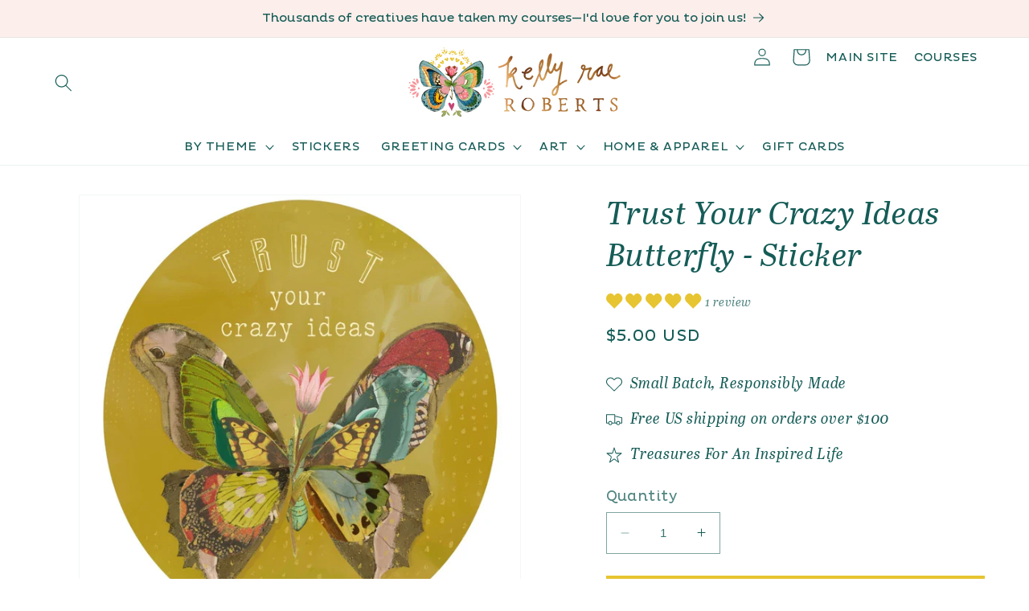

--- FILE ---
content_type: text/html; charset=utf-8
request_url: https://shop.kellyraeroberts.com/products/trust-your-crazy-ideas-butterfly-sticker
body_size: 49439
content:
<!doctype html>
<html class="no-js" lang="en">
  <head>
    <!-- Google Tag Manager -->
<script>(function(w,d,s,l,i){w[l]=w[l]||[];w[l].push({'gtm.start':
new Date().getTime(),event:'gtm.js'});var f=d.getElementsByTagName(s)[0],
j=d.createElement(s),dl=l!='dataLayer'?'&l='+l:'';j.async=true;j.src=
'https://www.googletagmanager.com/gtm.js?id='+i+dl;f.parentNode.insertBefore(j,f);
})(window,document,'script','dataLayer','GTM-5CHMVDXK');</script>
<!-- End Google Tag Manager -->
    <meta charset="utf-8">
    <meta http-equiv="X-UA-Compatible" content="IE=edge">
    <meta name="viewport" content="width=device-width,initial-scale=1">
    <meta name="theme-color" content="">
    <link rel="canonical" href="https://shop.kellyraeroberts.com/products/trust-your-crazy-ideas-butterfly-sticker">
    <link rel="preconnect" href="https://cdn.shopify.com" crossorigin><link rel="icon" type="image/png" href="//shop.kellyraeroberts.com/cdn/shop/files/KRR-Butterfly-Icon.png?crop=center&height=32&v=1733341540&width=32"><link rel="preconnect" href="https://fonts.shopifycdn.com" crossorigin><title>
      Trust Your Crazy Ideas Butterfly - Sticker
 &ndash; Kelly Rae Roberts</title>

    
      <meta name="description" content="Perfect for adorning your water bottles, laptops, and more. We love, love, love these stickers! Details: Printed on high-quality vinyl Water/weatherproof and resistant to fading, scratching or tearing.  Dishwasher-safe Size: 3.5″ x 3.5″  Buy 10 or more for 10% OFF! Purchase any combo of 10 or more stickers, and you&#39;ll ">
    

    

    

<meta property="og:site_name" content="Kelly Rae Roberts">
<meta property="og:url" content="https://shop.kellyraeroberts.com/products/trust-your-crazy-ideas-butterfly-sticker">
<meta property="og:title" content="Trust Your Crazy Ideas Butterfly - Sticker">
<meta property="og:type" content="product">
<meta property="og:description" content="Perfect for adorning your water bottles, laptops, and more. We love, love, love these stickers! Details: Printed on high-quality vinyl Water/weatherproof and resistant to fading, scratching or tearing.  Dishwasher-safe Size: 3.5″ x 3.5″  Buy 10 or more for 10% OFF! Purchase any combo of 10 or more stickers, and you&#39;ll "><meta property="og:image" content="http://shop.kellyraeroberts.com/cdn/shop/files/trustyourcrazyideasbutterlystickerbykellyraeroberts.jpg?v=1687379404">
  <meta property="og:image:secure_url" content="https://shop.kellyraeroberts.com/cdn/shop/files/trustyourcrazyideasbutterlystickerbykellyraeroberts.jpg?v=1687379404">
  <meta property="og:image:width" content="1200">
  <meta property="og:image:height" content="1200"><meta property="og:price:amount" content="5.00">
  <meta property="og:price:currency" content="USD"><meta name="twitter:card" content="summary_large_image">
<meta name="twitter:title" content="Trust Your Crazy Ideas Butterfly - Sticker">
<meta name="twitter:description" content="Perfect for adorning your water bottles, laptops, and more. We love, love, love these stickers! Details: Printed on high-quality vinyl Water/weatherproof and resistant to fading, scratching or tearing.  Dishwasher-safe Size: 3.5″ x 3.5″  Buy 10 or more for 10% OFF! Purchase any combo of 10 or more stickers, and you&#39;ll ">


    <script src="//shop.kellyraeroberts.com/cdn/shop/t/1/assets/constants.js?v=95358004781563950421683835993" defer="defer"></script>
    <script src="//shop.kellyraeroberts.com/cdn/shop/t/1/assets/pubsub.js?v=2921868252632587581683836003" defer="defer"></script>
    <script src="//shop.kellyraeroberts.com/cdn/shop/t/1/assets/global.js?v=127210358271191040921683835996" defer="defer"></script>
    <script>window.performance && window.performance.mark && window.performance.mark('shopify.content_for_header.start');</script><meta name="facebook-domain-verification" content="3je19lbjnsugu4t6zwpy01tq6t6c5q">
<meta id="shopify-digital-wallet" name="shopify-digital-wallet" content="/75993121059/digital_wallets/dialog">
<meta name="shopify-checkout-api-token" content="8e72e89763d39a20ae058404bd5fd9a6">
<meta id="in-context-paypal-metadata" data-shop-id="75993121059" data-venmo-supported="false" data-environment="production" data-locale="en_US" data-paypal-v4="true" data-currency="USD">
<link rel="alternate" type="application/json+oembed" href="https://shop.kellyraeroberts.com/products/trust-your-crazy-ideas-butterfly-sticker.oembed">
<script async="async" src="/checkouts/internal/preloads.js?locale=en-US"></script>
<link rel="preconnect" href="https://shop.app" crossorigin="anonymous">
<script async="async" src="https://shop.app/checkouts/internal/preloads.js?locale=en-US&shop_id=75993121059" crossorigin="anonymous"></script>
<script id="apple-pay-shop-capabilities" type="application/json">{"shopId":75993121059,"countryCode":"US","currencyCode":"USD","merchantCapabilities":["supports3DS"],"merchantId":"gid:\/\/shopify\/Shop\/75993121059","merchantName":"Kelly Rae Roberts","requiredBillingContactFields":["postalAddress","email"],"requiredShippingContactFields":["postalAddress","email"],"shippingType":"shipping","supportedNetworks":["visa","masterCard","amex","discover","elo","jcb"],"total":{"type":"pending","label":"Kelly Rae Roberts","amount":"1.00"},"shopifyPaymentsEnabled":true,"supportsSubscriptions":true}</script>
<script id="shopify-features" type="application/json">{"accessToken":"8e72e89763d39a20ae058404bd5fd9a6","betas":["rich-media-storefront-analytics"],"domain":"shop.kellyraeroberts.com","predictiveSearch":true,"shopId":75993121059,"locale":"en"}</script>
<script>var Shopify = Shopify || {};
Shopify.shop = "43747e-2.myshopify.com";
Shopify.locale = "en";
Shopify.currency = {"active":"USD","rate":"1.0"};
Shopify.country = "US";
Shopify.theme = {"name":"KKR Shop (Studio La Luna May 23)","id":149358117155,"schema_name":"Dawn","schema_version":"9.0.0","theme_store_id":887,"role":"main"};
Shopify.theme.handle = "null";
Shopify.theme.style = {"id":null,"handle":null};
Shopify.cdnHost = "shop.kellyraeroberts.com/cdn";
Shopify.routes = Shopify.routes || {};
Shopify.routes.root = "/";</script>
<script type="module">!function(o){(o.Shopify=o.Shopify||{}).modules=!0}(window);</script>
<script>!function(o){function n(){var o=[];function n(){o.push(Array.prototype.slice.apply(arguments))}return n.q=o,n}var t=o.Shopify=o.Shopify||{};t.loadFeatures=n(),t.autoloadFeatures=n()}(window);</script>
<script>
  window.ShopifyPay = window.ShopifyPay || {};
  window.ShopifyPay.apiHost = "shop.app\/pay";
  window.ShopifyPay.redirectState = null;
</script>
<script id="shop-js-analytics" type="application/json">{"pageType":"product"}</script>
<script defer="defer" async type="module" src="//shop.kellyraeroberts.com/cdn/shopifycloud/shop-js/modules/v2/client.init-shop-cart-sync_DtuiiIyl.en.esm.js"></script>
<script defer="defer" async type="module" src="//shop.kellyraeroberts.com/cdn/shopifycloud/shop-js/modules/v2/chunk.common_CUHEfi5Q.esm.js"></script>
<script type="module">
  await import("//shop.kellyraeroberts.com/cdn/shopifycloud/shop-js/modules/v2/client.init-shop-cart-sync_DtuiiIyl.en.esm.js");
await import("//shop.kellyraeroberts.com/cdn/shopifycloud/shop-js/modules/v2/chunk.common_CUHEfi5Q.esm.js");

  window.Shopify.SignInWithShop?.initShopCartSync?.({"fedCMEnabled":true,"windoidEnabled":true});

</script>
<script defer="defer" async type="module" src="//shop.kellyraeroberts.com/cdn/shopifycloud/shop-js/modules/v2/client.payment-terms_CAtGlQYS.en.esm.js"></script>
<script defer="defer" async type="module" src="//shop.kellyraeroberts.com/cdn/shopifycloud/shop-js/modules/v2/chunk.common_CUHEfi5Q.esm.js"></script>
<script defer="defer" async type="module" src="//shop.kellyraeroberts.com/cdn/shopifycloud/shop-js/modules/v2/chunk.modal_BewljZkx.esm.js"></script>
<script type="module">
  await import("//shop.kellyraeroberts.com/cdn/shopifycloud/shop-js/modules/v2/client.payment-terms_CAtGlQYS.en.esm.js");
await import("//shop.kellyraeroberts.com/cdn/shopifycloud/shop-js/modules/v2/chunk.common_CUHEfi5Q.esm.js");
await import("//shop.kellyraeroberts.com/cdn/shopifycloud/shop-js/modules/v2/chunk.modal_BewljZkx.esm.js");

  
</script>
<script>
  window.Shopify = window.Shopify || {};
  if (!window.Shopify.featureAssets) window.Shopify.featureAssets = {};
  window.Shopify.featureAssets['shop-js'] = {"shop-cart-sync":["modules/v2/client.shop-cart-sync_DFoTY42P.en.esm.js","modules/v2/chunk.common_CUHEfi5Q.esm.js"],"init-fed-cm":["modules/v2/client.init-fed-cm_D2UNy1i2.en.esm.js","modules/v2/chunk.common_CUHEfi5Q.esm.js"],"init-shop-email-lookup-coordinator":["modules/v2/client.init-shop-email-lookup-coordinator_BQEe2rDt.en.esm.js","modules/v2/chunk.common_CUHEfi5Q.esm.js"],"shop-cash-offers":["modules/v2/client.shop-cash-offers_3CTtReFF.en.esm.js","modules/v2/chunk.common_CUHEfi5Q.esm.js","modules/v2/chunk.modal_BewljZkx.esm.js"],"shop-button":["modules/v2/client.shop-button_C6oxCjDL.en.esm.js","modules/v2/chunk.common_CUHEfi5Q.esm.js"],"init-windoid":["modules/v2/client.init-windoid_5pix8xhK.en.esm.js","modules/v2/chunk.common_CUHEfi5Q.esm.js"],"avatar":["modules/v2/client.avatar_BTnouDA3.en.esm.js"],"init-shop-cart-sync":["modules/v2/client.init-shop-cart-sync_DtuiiIyl.en.esm.js","modules/v2/chunk.common_CUHEfi5Q.esm.js"],"shop-toast-manager":["modules/v2/client.shop-toast-manager_BYv_8cH1.en.esm.js","modules/v2/chunk.common_CUHEfi5Q.esm.js"],"pay-button":["modules/v2/client.pay-button_FnF9EIkY.en.esm.js","modules/v2/chunk.common_CUHEfi5Q.esm.js"],"shop-login-button":["modules/v2/client.shop-login-button_CH1KUpOf.en.esm.js","modules/v2/chunk.common_CUHEfi5Q.esm.js","modules/v2/chunk.modal_BewljZkx.esm.js"],"init-customer-accounts-sign-up":["modules/v2/client.init-customer-accounts-sign-up_aj7QGgYS.en.esm.js","modules/v2/client.shop-login-button_CH1KUpOf.en.esm.js","modules/v2/chunk.common_CUHEfi5Q.esm.js","modules/v2/chunk.modal_BewljZkx.esm.js"],"init-shop-for-new-customer-accounts":["modules/v2/client.init-shop-for-new-customer-accounts_NbnYRf_7.en.esm.js","modules/v2/client.shop-login-button_CH1KUpOf.en.esm.js","modules/v2/chunk.common_CUHEfi5Q.esm.js","modules/v2/chunk.modal_BewljZkx.esm.js"],"init-customer-accounts":["modules/v2/client.init-customer-accounts_ppedhqCH.en.esm.js","modules/v2/client.shop-login-button_CH1KUpOf.en.esm.js","modules/v2/chunk.common_CUHEfi5Q.esm.js","modules/v2/chunk.modal_BewljZkx.esm.js"],"shop-follow-button":["modules/v2/client.shop-follow-button_CMIBBa6u.en.esm.js","modules/v2/chunk.common_CUHEfi5Q.esm.js","modules/v2/chunk.modal_BewljZkx.esm.js"],"lead-capture":["modules/v2/client.lead-capture_But0hIyf.en.esm.js","modules/v2/chunk.common_CUHEfi5Q.esm.js","modules/v2/chunk.modal_BewljZkx.esm.js"],"checkout-modal":["modules/v2/client.checkout-modal_BBxc70dQ.en.esm.js","modules/v2/chunk.common_CUHEfi5Q.esm.js","modules/v2/chunk.modal_BewljZkx.esm.js"],"shop-login":["modules/v2/client.shop-login_hM3Q17Kl.en.esm.js","modules/v2/chunk.common_CUHEfi5Q.esm.js","modules/v2/chunk.modal_BewljZkx.esm.js"],"payment-terms":["modules/v2/client.payment-terms_CAtGlQYS.en.esm.js","modules/v2/chunk.common_CUHEfi5Q.esm.js","modules/v2/chunk.modal_BewljZkx.esm.js"]};
</script>
<script>(function() {
  var isLoaded = false;
  function asyncLoad() {
    if (isLoaded) return;
    isLoaded = true;
    var urls = ["https:\/\/chimpstatic.com\/mcjs-connected\/js\/users\/f06ee8e72de1e1eacfd5b75f5\/0e360a08ef48f812676cedabf.js?shop=43747e-2.myshopify.com","\/\/cdn.shopify.com\/proxy\/d9356e222d477bfdd7efd05a8e096dd303df78430ff0d12e4f8b1ac8f99add40\/static.cdn.printful.com\/static\/js\/external\/shopify-product-customizer.js?v=0.28\u0026shop=43747e-2.myshopify.com\u0026sp-cache-control=cHVibGljLCBtYXgtYWdlPTkwMA","https:\/\/storage.nfcube.com\/instafeed-cd2d6d037e730a908ee6a7b78a4dc137.js?shop=43747e-2.myshopify.com","https:\/\/cdn.giftcardpro.app\/build\/storefront\/storefront.js?shop=43747e-2.myshopify.com","https:\/\/cdn.hextom.com\/js\/eventpromotionbar.js?shop=43747e-2.myshopify.com","https:\/\/cdn.hextom.com\/js\/freeshippingbar.js?shop=43747e-2.myshopify.com","https:\/\/cdn.rebuyengine.com\/onsite\/js\/rebuy.js?shop=43747e-2.myshopify.com"];
    for (var i = 0; i < urls.length; i++) {
      var s = document.createElement('script');
      s.type = 'text/javascript';
      s.async = true;
      s.src = urls[i];
      var x = document.getElementsByTagName('script')[0];
      x.parentNode.insertBefore(s, x);
    }
  };
  if(window.attachEvent) {
    window.attachEvent('onload', asyncLoad);
  } else {
    window.addEventListener('load', asyncLoad, false);
  }
})();</script>
<script id="__st">var __st={"a":75993121059,"offset":-28800,"reqid":"827b1422-bf14-4dea-9d77-241557667914-1766977497","pageurl":"shop.kellyraeroberts.com\/products\/trust-your-crazy-ideas-butterfly-sticker","u":"109bf281701d","p":"product","rtyp":"product","rid":8384551813411};</script>
<script>window.ShopifyPaypalV4VisibilityTracking = true;</script>
<script id="captcha-bootstrap">!function(){'use strict';const t='contact',e='account',n='new_comment',o=[[t,t],['blogs',n],['comments',n],[t,'customer']],c=[[e,'customer_login'],[e,'guest_login'],[e,'recover_customer_password'],[e,'create_customer']],r=t=>t.map((([t,e])=>`form[action*='/${t}']:not([data-nocaptcha='true']) input[name='form_type'][value='${e}']`)).join(','),a=t=>()=>t?[...document.querySelectorAll(t)].map((t=>t.form)):[];function s(){const t=[...o],e=r(t);return a(e)}const i='password',u='form_key',d=['recaptcha-v3-token','g-recaptcha-response','h-captcha-response',i],f=()=>{try{return window.sessionStorage}catch{return}},m='__shopify_v',_=t=>t.elements[u];function p(t,e,n=!1){try{const o=window.sessionStorage,c=JSON.parse(o.getItem(e)),{data:r}=function(t){const{data:e,action:n}=t;return t[m]||n?{data:e,action:n}:{data:t,action:n}}(c);for(const[e,n]of Object.entries(r))t.elements[e]&&(t.elements[e].value=n);n&&o.removeItem(e)}catch(o){console.error('form repopulation failed',{error:o})}}const l='form_type',E='cptcha';function T(t){t.dataset[E]=!0}const w=window,h=w.document,L='Shopify',v='ce_forms',y='captcha';let A=!1;((t,e)=>{const n=(g='f06e6c50-85a8-45c8-87d0-21a2b65856fe',I='https://cdn.shopify.com/shopifycloud/storefront-forms-hcaptcha/ce_storefront_forms_captcha_hcaptcha.v1.5.2.iife.js',D={infoText:'Protected by hCaptcha',privacyText:'Privacy',termsText:'Terms'},(t,e,n)=>{const o=w[L][v],c=o.bindForm;if(c)return c(t,g,e,D).then(n);var r;o.q.push([[t,g,e,D],n]),r=I,A||(h.body.append(Object.assign(h.createElement('script'),{id:'captcha-provider',async:!0,src:r})),A=!0)});var g,I,D;w[L]=w[L]||{},w[L][v]=w[L][v]||{},w[L][v].q=[],w[L][y]=w[L][y]||{},w[L][y].protect=function(t,e){n(t,void 0,e),T(t)},Object.freeze(w[L][y]),function(t,e,n,w,h,L){const[v,y,A,g]=function(t,e,n){const i=e?o:[],u=t?c:[],d=[...i,...u],f=r(d),m=r(i),_=r(d.filter((([t,e])=>n.includes(e))));return[a(f),a(m),a(_),s()]}(w,h,L),I=t=>{const e=t.target;return e instanceof HTMLFormElement?e:e&&e.form},D=t=>v().includes(t);t.addEventListener('submit',(t=>{const e=I(t);if(!e)return;const n=D(e)&&!e.dataset.hcaptchaBound&&!e.dataset.recaptchaBound,o=_(e),c=g().includes(e)&&(!o||!o.value);(n||c)&&t.preventDefault(),c&&!n&&(function(t){try{if(!f())return;!function(t){const e=f();if(!e)return;const n=_(t);if(!n)return;const o=n.value;o&&e.removeItem(o)}(t);const e=Array.from(Array(32),(()=>Math.random().toString(36)[2])).join('');!function(t,e){_(t)||t.append(Object.assign(document.createElement('input'),{type:'hidden',name:u})),t.elements[u].value=e}(t,e),function(t,e){const n=f();if(!n)return;const o=[...t.querySelectorAll(`input[type='${i}']`)].map((({name:t})=>t)),c=[...d,...o],r={};for(const[a,s]of new FormData(t).entries())c.includes(a)||(r[a]=s);n.setItem(e,JSON.stringify({[m]:1,action:t.action,data:r}))}(t,e)}catch(e){console.error('failed to persist form',e)}}(e),e.submit())}));const S=(t,e)=>{t&&!t.dataset[E]&&(n(t,e.some((e=>e===t))),T(t))};for(const o of['focusin','change'])t.addEventListener(o,(t=>{const e=I(t);D(e)&&S(e,y())}));const B=e.get('form_key'),M=e.get(l),P=B&&M;t.addEventListener('DOMContentLoaded',(()=>{const t=y();if(P)for(const e of t)e.elements[l].value===M&&p(e,B);[...new Set([...A(),...v().filter((t=>'true'===t.dataset.shopifyCaptcha))])].forEach((e=>S(e,t)))}))}(h,new URLSearchParams(w.location.search),n,t,e,['guest_login'])})(!0,!0)}();</script>
<script integrity="sha256-4kQ18oKyAcykRKYeNunJcIwy7WH5gtpwJnB7kiuLZ1E=" data-source-attribution="shopify.loadfeatures" defer="defer" src="//shop.kellyraeroberts.com/cdn/shopifycloud/storefront/assets/storefront/load_feature-a0a9edcb.js" crossorigin="anonymous"></script>
<script crossorigin="anonymous" defer="defer" src="//shop.kellyraeroberts.com/cdn/shopifycloud/storefront/assets/shopify_pay/storefront-65b4c6d7.js?v=20250812"></script>
<script data-source-attribution="shopify.dynamic_checkout.dynamic.init">var Shopify=Shopify||{};Shopify.PaymentButton=Shopify.PaymentButton||{isStorefrontPortableWallets:!0,init:function(){window.Shopify.PaymentButton.init=function(){};var t=document.createElement("script");t.src="https://shop.kellyraeroberts.com/cdn/shopifycloud/portable-wallets/latest/portable-wallets.en.js",t.type="module",document.head.appendChild(t)}};
</script>
<script data-source-attribution="shopify.dynamic_checkout.buyer_consent">
  function portableWalletsHideBuyerConsent(e){var t=document.getElementById("shopify-buyer-consent"),n=document.getElementById("shopify-subscription-policy-button");t&&n&&(t.classList.add("hidden"),t.setAttribute("aria-hidden","true"),n.removeEventListener("click",e))}function portableWalletsShowBuyerConsent(e){var t=document.getElementById("shopify-buyer-consent"),n=document.getElementById("shopify-subscription-policy-button");t&&n&&(t.classList.remove("hidden"),t.removeAttribute("aria-hidden"),n.addEventListener("click",e))}window.Shopify?.PaymentButton&&(window.Shopify.PaymentButton.hideBuyerConsent=portableWalletsHideBuyerConsent,window.Shopify.PaymentButton.showBuyerConsent=portableWalletsShowBuyerConsent);
</script>
<script data-source-attribution="shopify.dynamic_checkout.cart.bootstrap">document.addEventListener("DOMContentLoaded",(function(){function t(){return document.querySelector("shopify-accelerated-checkout-cart, shopify-accelerated-checkout")}if(t())Shopify.PaymentButton.init();else{new MutationObserver((function(e,n){t()&&(Shopify.PaymentButton.init(),n.disconnect())})).observe(document.body,{childList:!0,subtree:!0})}}));
</script>
<link id="shopify-accelerated-checkout-styles" rel="stylesheet" media="screen" href="https://shop.kellyraeroberts.com/cdn/shopifycloud/portable-wallets/latest/accelerated-checkout-backwards-compat.css" crossorigin="anonymous">
<style id="shopify-accelerated-checkout-cart">
        #shopify-buyer-consent {
  margin-top: 1em;
  display: inline-block;
  width: 100%;
}

#shopify-buyer-consent.hidden {
  display: none;
}

#shopify-subscription-policy-button {
  background: none;
  border: none;
  padding: 0;
  text-decoration: underline;
  font-size: inherit;
  cursor: pointer;
}

#shopify-subscription-policy-button::before {
  box-shadow: none;
}

      </style>
<script id="sections-script" data-sections="header" defer="defer" src="//shop.kellyraeroberts.com/cdn/shop/t/1/compiled_assets/scripts.js?1684"></script>
<script>window.performance && window.performance.mark && window.performance.mark('shopify.content_for_header.end');</script>


    <style data-shopify>
      @font-face {
  font-family: Cabin;
  font-weight: 400;
  font-style: normal;
  font-display: swap;
  src: url("//shop.kellyraeroberts.com/cdn/fonts/cabin/cabin_n4.cefc6494a78f87584a6f312fea532919154f66fe.woff2") format("woff2"),
       url("//shop.kellyraeroberts.com/cdn/fonts/cabin/cabin_n4.8c16611b00f59d27f4b27ce4328dfe514ce77517.woff") format("woff");
}

      @font-face {
  font-family: Cabin;
  font-weight: 700;
  font-style: normal;
  font-display: swap;
  src: url("//shop.kellyraeroberts.com/cdn/fonts/cabin/cabin_n7.255204a342bfdbc9ae2017bd4e6a90f8dbb2f561.woff2") format("woff2"),
       url("//shop.kellyraeroberts.com/cdn/fonts/cabin/cabin_n7.e2afa22a0d0f4b64da3569c990897429d40ff5c0.woff") format("woff");
}

      @font-face {
  font-family: Cabin;
  font-weight: 400;
  font-style: italic;
  font-display: swap;
  src: url("//shop.kellyraeroberts.com/cdn/fonts/cabin/cabin_i4.d89c1b32b09ecbc46c12781fcf7b2085f17c0be9.woff2") format("woff2"),
       url("//shop.kellyraeroberts.com/cdn/fonts/cabin/cabin_i4.0a521b11d0b69adfc41e22a263eec7c02aecfe99.woff") format("woff");
}

      @font-face {
  font-family: Cabin;
  font-weight: 700;
  font-style: italic;
  font-display: swap;
  src: url("//shop.kellyraeroberts.com/cdn/fonts/cabin/cabin_i7.ef2404c08a493e7ccbc92d8c39adf683f40e1fb5.woff2") format("woff2"),
       url("//shop.kellyraeroberts.com/cdn/fonts/cabin/cabin_i7.480421791818000fc8a5d4134822321b5d7964f8.woff") format("woff");
}

      @font-face {
  font-family: "Playfair Display";
  font-weight: 400;
  font-style: normal;
  font-display: swap;
  src: url("//shop.kellyraeroberts.com/cdn/fonts/playfair_display/playfairdisplay_n4.9980f3e16959dc89137cc1369bfc3ae98af1deb9.woff2") format("woff2"),
       url("//shop.kellyraeroberts.com/cdn/fonts/playfair_display/playfairdisplay_n4.c562b7c8e5637886a811d2a017f9e023166064ee.woff") format("woff");
}


      :root {
        --font-body-family: Cabin, sans-serif;
        --font-body-style: normal;
        --font-body-weight: 400;
        --font-body-weight-bold: 700;

        --font-heading-family: "Playfair Display", serif;
        --font-heading-style: normal;
        --font-heading-weight: 400;

        --font-body-scale: 1.1;
        --font-heading-scale: 0.9090909090909091;

        --color-base-text: 21, 92, 87;
        --color-shadow: 21, 92, 87;
        --color-base-background-1: 255, 255, 255;
        --color-base-background-2: 252, 238, 235;
        --color-base-solid-button-labels: 255, 255, 255;
        --color-base-outline-button-labels: 195, 70, 114;
        --color-base-accent-1: 231, 196, 49;
        --color-base-accent-2: 174, 210, 204;
        --payment-terms-background-color: #ffffff;

        --gradient-base-background-1: #ffffff;
        --gradient-base-background-2: #fceeeb;
        --gradient-base-accent-1: #e7c431;
        --gradient-base-accent-2: #aed2cc;

        --media-padding: px;
        --media-border-opacity: 0.05;
        --media-border-width: 1px;
        --media-radius: 0px;
        --media-shadow-opacity: 0.0;
        --media-shadow-horizontal-offset: 0px;
        --media-shadow-vertical-offset: 4px;
        --media-shadow-blur-radius: 5px;
        --media-shadow-visible: 0;

        --page-width: 140rem;
        --page-width-margin: 0rem;

        --product-card-image-padding: 0.0rem;
        --product-card-corner-radius: 0.0rem;
        --product-card-text-alignment: center;
        --product-card-border-width: 0.0rem;
        --product-card-border-opacity: 0.1;
        --product-card-shadow-opacity: 0.0;
        --product-card-shadow-visible: 0;
        --product-card-shadow-horizontal-offset: 0.0rem;
        --product-card-shadow-vertical-offset: 0.4rem;
        --product-card-shadow-blur-radius: 0.5rem;

        --collection-card-image-padding: 0.0rem;
        --collection-card-corner-radius: 0.0rem;
        --collection-card-text-alignment: center;
        --collection-card-border-width: 0.0rem;
        --collection-card-border-opacity: 0.1;
        --collection-card-shadow-opacity: 0.0;
        --collection-card-shadow-visible: 0;
        --collection-card-shadow-horizontal-offset: 0.0rem;
        --collection-card-shadow-vertical-offset: 0.4rem;
        --collection-card-shadow-blur-radius: 0.5rem;

        --blog-card-image-padding: 0.0rem;
        --blog-card-corner-radius: 0.0rem;
        --blog-card-text-alignment: left;
        --blog-card-border-width: 0.0rem;
        --blog-card-border-opacity: 0.1;
        --blog-card-shadow-opacity: 0.0;
        --blog-card-shadow-visible: 0;
        --blog-card-shadow-horizontal-offset: 0.0rem;
        --blog-card-shadow-vertical-offset: 0.4rem;
        --blog-card-shadow-blur-radius: 0.5rem;

        --badge-corner-radius: 4.0rem;

        --popup-border-width: 1px;
        --popup-border-opacity: 0.1;
        --popup-corner-radius: 0px;
        --popup-shadow-opacity: 0.0;
        --popup-shadow-horizontal-offset: 0px;
        --popup-shadow-vertical-offset: 4px;
        --popup-shadow-blur-radius: 5px;

        --drawer-border-width: 1px;
        --drawer-border-opacity: 0.1;
        --drawer-shadow-opacity: 0.0;
        --drawer-shadow-horizontal-offset: 0px;
        --drawer-shadow-vertical-offset: 4px;
        --drawer-shadow-blur-radius: 5px;

        --spacing-sections-desktop: 0px;
        --spacing-sections-mobile: 0px;

        --grid-desktop-vertical-spacing: 8px;
        --grid-desktop-horizontal-spacing: 16px;
        --grid-mobile-vertical-spacing: 4px;
        --grid-mobile-horizontal-spacing: 8px;

        --text-boxes-border-opacity: 0.1;
        --text-boxes-border-width: 0px;
        --text-boxes-radius: 0px;
        --text-boxes-shadow-opacity: 0.0;
        --text-boxes-shadow-visible: 0;
        --text-boxes-shadow-horizontal-offset: 0px;
        --text-boxes-shadow-vertical-offset: 4px;
        --text-boxes-shadow-blur-radius: 5px;

        --buttons-radius: 0px;
        --buttons-radius-outset: 0px;
        --buttons-border-width: 1px;
        --buttons-border-opacity: 1.0;
        --buttons-shadow-opacity: 0.0;
        --buttons-shadow-visible: 0;
        --buttons-shadow-horizontal-offset: 6px;
        --buttons-shadow-vertical-offset: 4px;
        --buttons-shadow-blur-radius: 5px;
        --buttons-border-offset: 0px;

        --inputs-radius: 0px;
        --inputs-border-width: 1px;
        --inputs-border-opacity: 0.55;
        --inputs-shadow-opacity: 0.0;
        --inputs-shadow-horizontal-offset: 0px;
        --inputs-margin-offset: 0px;
        --inputs-shadow-vertical-offset: 4px;
        --inputs-shadow-blur-radius: 5px;
        --inputs-radius-outset: 0px;

        --variant-pills-radius: 40px;
        --variant-pills-border-width: 1px;
        --variant-pills-border-opacity: 0.55;
        --variant-pills-shadow-opacity: 0.0;
        --variant-pills-shadow-horizontal-offset: 0px;
        --variant-pills-shadow-vertical-offset: 4px;
        --variant-pills-shadow-blur-radius: 5px;
      }

      *,
      *::before,
      *::after {
        box-sizing: inherit;
      }

      html {
        box-sizing: border-box;
        font-size: calc(var(--font-body-scale) * 62.5%);
        height: 100%;
      }

      body {
        display: grid;
        grid-template-rows: auto auto 1fr auto;
        grid-template-columns: 100%;
        min-height: 100%;
        margin: 0;
        font-size: 1.5rem;
        letter-spacing: 0.06rem;
        line-height: calc(1 + 0.8 / var(--font-body-scale));
        font-family: var(--font-body-family);
        font-style: var(--font-body-style);
        font-weight: var(--font-body-weight);
      }

      @font-face { 
font-family: 'Abril Text';
src: url(https://cdn.shopify.com/s/files/1/0759/9312/1059/files/TypeTogether_-_AbrilText-Italic.woff2?v=1686551981) format('woff2');
} 


h1,
h2,
h3,
h4,
h5,
.h0,
.h1,
.h2,
.h3,
.h4,
.h5 {
  font-family: 'Abril Text' !important;
  font-style: var(--font-heading-style);
  font-weight: var(--font-heading-weight);
  letter-spacing: calc(var(--font-heading-scale) * 0.06rem);
  color: rgb(var(--color-foreground));
  line-height: calc(1 + 0.3 / max(1, var(--font-heading-scale)));
  word-break: break-word;
}

      @font-face { 
font-family: 'Pluto';
src: url(https://cdn.shopify.com/s/files/1/0759/9312/1059/files/HVD_Fonts_-_PlutoRegular.woff2?v=1686556217) format('woff2');
} 


body {
  font-family: 'Pluto' !important;
  font-style: var(--font-heading-style);
  font-weight: var(--font-heading-weight);
  letter-spacing: calc(var(--font-heading-scale) * 0.06rem);
  color: rgb(var(--color-foreground));
  line-height: calc(1 + 0.6 / max(1, var(--font-heading-scale)));
  word-break: break-word;
}

      @font-face { 
font-family: 'Chin Up Buttercup';
src: url(https://cdn.shopify.com/s/files/1/0759/9312/1059/files/Chin_up_Buttercup.woff2?v=1686556653) format('woff2');
} 

            @font-face { 
font-family: 'Pluto Medium';
src: url(https://cdn.shopify.com/s/files/1/0759/9312/1059/files/HVD_Fonts_-_PlutoMedium.woff2?v=1686779596) format('woff2');
} 

      h3.card-information__text.h5 a {
    font-size: 17px !important;
}


      @media screen and (min-width: 750px) {
        body {
          font-size: 1.6rem;
        }
      }
    </style>

    <link href="//shop.kellyraeroberts.com/cdn/shop/t/1/assets/base.css?v=89484607446820268851756856637" rel="stylesheet" type="text/css" media="all" />
    <link href="//shop.kellyraeroberts.com/cdn/shop/t/1/assets/custom-styles.css?v=107594619134645317871748755908" rel="stylesheet" type="text/css" media="all" />
<link rel="preload" as="font" href="//shop.kellyraeroberts.com/cdn/fonts/cabin/cabin_n4.cefc6494a78f87584a6f312fea532919154f66fe.woff2" type="font/woff2" crossorigin><link rel="preload" as="font" href="//shop.kellyraeroberts.com/cdn/fonts/playfair_display/playfairdisplay_n4.9980f3e16959dc89137cc1369bfc3ae98af1deb9.woff2" type="font/woff2" crossorigin><link rel="stylesheet" href="//shop.kellyraeroberts.com/cdn/shop/t/1/assets/component-predictive-search.css?v=85913294783299393391683835989" media="print" onload="this.media='all'"><script>document.documentElement.className = document.documentElement.className.replace('no-js', 'js');
    if (Shopify.designMode) {
      document.documentElement.classList.add('shopify-design-mode');
    }
    </script>
  








  









 <!-- Exclude all pages from search engines -->


<!-- BEGIN app block: shopify://apps/gift-card-pro/blocks/gift-card-pro/3b1306ce-7e99-4a1c-aa30-e9f030a737ef -->






<!-- END app block --><!-- BEGIN app block: shopify://apps/judge-me-reviews/blocks/judgeme_core/61ccd3b1-a9f2-4160-9fe9-4fec8413e5d8 --><!-- Start of Judge.me Core -->




<link rel="dns-prefetch" href="https://cdnwidget.judge.me">
<link rel="dns-prefetch" href="https://cdn.judge.me">
<link rel="dns-prefetch" href="https://cdn1.judge.me">
<link rel="dns-prefetch" href="https://api.judge.me">

<script data-cfasync='false' class='jdgm-settings-script'>window.jdgmSettings={"pagination":5,"disable_web_reviews":false,"badge_no_review_text":"No reviews","badge_n_reviews_text":"{{ n }} review/reviews","badge_star_color":"#E7C431","hide_badge_preview_if_no_reviews":true,"badge_hide_text":false,"enforce_center_preview_badge":false,"widget_title":"Customer Reviews","widget_open_form_text":"Write a review","widget_close_form_text":"Cancel review","widget_refresh_page_text":"Refresh page","widget_summary_text":"Based on {{ number_of_reviews }} review/reviews","widget_no_review_text":"Be the first to write a review","widget_name_field_text":"Display name","widget_verified_name_field_text":"Verified Name (public)","widget_name_placeholder_text":"Display name","widget_required_field_error_text":"This field is required.","widget_email_field_text":"Email address","widget_verified_email_field_text":"Verified Email (private, can not be edited)","widget_email_placeholder_text":"Your email address","widget_email_field_error_text":"Please enter a valid email address.","widget_rating_field_text":"Rating","widget_review_title_field_text":"Review Title","widget_review_title_placeholder_text":"Give your review a title","widget_review_body_field_text":"Review content","widget_review_body_placeholder_text":"Start writing here...","widget_pictures_field_text":"Picture/Video (optional)","widget_submit_review_text":"Submit Review","widget_submit_verified_review_text":"Submit Verified Review","widget_submit_success_msg_with_auto_publish":"Thank you! Please refresh the page in a few moments to see your review. You can remove or edit your review by logging into \u003ca href='https://judge.me/login' target='_blank' rel='nofollow noopener'\u003eJudge.me\u003c/a\u003e","widget_submit_success_msg_no_auto_publish":"Thank you! Your review will be published as soon as it is approved by the shop admin. You can remove or edit your review by logging into \u003ca href='https://judge.me/login' target='_blank' rel='nofollow noopener'\u003eJudge.me\u003c/a\u003e","widget_show_default_reviews_out_of_total_text":"Showing {{ n_reviews_shown }} out of {{ n_reviews }} reviews.","widget_show_all_link_text":"Show all","widget_show_less_link_text":"Show less","widget_author_said_text":"{{ reviewer_name }} said:","widget_days_text":"{{ n }} days ago","widget_weeks_text":"{{ n }} week/weeks ago","widget_months_text":"{{ n }} month/months ago","widget_years_text":"{{ n }} year/years ago","widget_yesterday_text":"Yesterday","widget_today_text":"Today","widget_replied_text":"\u003e\u003e {{ shop_name }} replied:","widget_read_more_text":"Read more","widget_rating_filter_color":"#E7C431","widget_rating_filter_see_all_text":"See all reviews","widget_sorting_most_recent_text":"Most Recent","widget_sorting_highest_rating_text":"Highest Rating","widget_sorting_lowest_rating_text":"Lowest Rating","widget_sorting_with_pictures_text":"Only Pictures","widget_sorting_most_helpful_text":"Most Helpful","widget_open_question_form_text":"Ask a question","widget_reviews_subtab_text":"Reviews","widget_questions_subtab_text":"Questions","widget_question_label_text":"Question","widget_answer_label_text":"Answer","widget_question_placeholder_text":"Write your question here","widget_submit_question_text":"Submit Question","widget_question_submit_success_text":"Thank you for your question! We will notify you once it gets answered.","widget_star_color":"#E7C431","verified_badge_text":"Verified","verified_badge_bg_color":"#339999","verified_badge_text_color":"#fff","verified_badge_placement":"left-of-reviewer-name","widget_hide_border":true,"widget_social_share":false,"widget_review_location_show":true,"all_reviews_include_out_of_store_products":true,"all_reviews_out_of_store_text":"(out of store)","all_reviews_product_name_prefix_text":"about","enable_review_pictures":true,"widget_product_reviews_subtab_text":"Product Reviews","widget_shop_reviews_subtab_text":"Shop Reviews","widget_write_a_store_review_text":"Write a Store Review","widget_other_languages_heading":"Reviews in Other Languages","widget_translate_review_text":"Translate review to {{ language }}","widget_translating_review_text":"Translating...","widget_show_original_translation_text":"Show original ({{ language }})","widget_translate_review_failed_text":"Review couldn't be translated.","widget_translate_review_retry_text":"Retry","widget_translate_review_try_again_later_text":"Try again later","widget_sorting_pictures_first_text":"Pictures First","floating_tab_button_name":"★ Reviews","floating_tab_title":"Let customers speak for us","floating_tab_url":"","floating_tab_url_enabled":false,"all_reviews_text_badge_text":"Customers rate us {{ shop.metafields.judgeme.all_reviews_rating | round: 1 }}/5 based on {{ shop.metafields.judgeme.all_reviews_count }} reviews.","all_reviews_text_badge_text_branded_style":"{{ shop.metafields.judgeme.all_reviews_rating | round: 1 }} out of 5 stars based on {{ shop.metafields.judgeme.all_reviews_count }} reviews","all_reviews_text_badge_url":"","all_reviews_text_style":"branded","featured_carousel_title":"Let customers speak for us","featured_carousel_count_text":"from {{ n }} reviews","featured_carousel_url":"","verified_count_badge_style":"branded","verified_count_badge_url":"","widget_show_histogram":false,"widget_histogram_use_custom_color":true,"widget_pagination_use_custom_color":true,"picture_reminder_submit_button":"Upload Pictures","enable_review_videos":true,"mute_video_by_default":true,"widget_sorting_videos_first_text":"Videos First","widget_review_pending_text":"Pending","remove_microdata_snippet":true,"preview_badge_no_question_text":"No questions","preview_badge_n_question_text":"{{ number_of_questions }} question/questions","remove_judgeme_branding":true,"widget_search_bar_placeholder":"Search reviews","widget_sorting_verified_only_text":"Verified only","featured_carousel_verified_badge_enable":true,"featured_carousel_more_reviews_button_text":"Read more reviews","featured_carousel_view_product_button_text":"View product","all_reviews_page_load_more_text":"Load More Reviews","widget_advanced_speed_features":5,"widget_public_name_text":"displayed publicly like","default_reviewer_name_has_non_latin":true,"widget_reviewer_anonymous":"Anonymous","medals_widget_title":"Judge.me Review Medals","widget_invalid_yt_video_url_error_text":"Not a YouTube video URL","widget_max_length_field_error_text":"Please enter no more than {0} characters.","widget_verified_by_shop_text":"Verified by Shop","widget_load_with_code_splitting":true,"widget_ugc_title":"Made by us, Shared by you","widget_ugc_subtitle":"Tag us to see your picture featured in our page","widget_ugc_primary_button_text":"Buy Now","widget_ugc_secondary_button_text":"Load More","widget_ugc_reviews_button_text":"View Reviews","widget_summary_average_rating_text":"{{ average_rating }} out of 5","widget_media_grid_title":"Customer photos \u0026 videos","widget_media_grid_see_more_text":"See more","widget_show_product_medals":false,"widget_verified_by_judgeme_text":"Verified by Judge.me","widget_verified_by_judgeme_text_in_store_medals":"Verified by Judge.me","widget_media_field_exceed_quantity_message":"Sorry, we can only accept {{ max_media }} for one review.","widget_media_field_exceed_limit_message":"{{ file_name }} is too large, please select a {{ media_type }} less than {{ size_limit }}MB.","widget_review_submitted_text":"Review Submitted!","widget_question_submitted_text":"Question Submitted!","widget_close_form_text_question":"Cancel","widget_write_your_answer_here_text":"Write your answer here","widget_enabled_branded_link":true,"widget_show_collected_by_judgeme":false,"widget_reviewer_name_color":"#339999","widget_write_review_text_color":"#fff","widget_write_review_bg_color":"#E7C431","widget_collected_by_judgeme_text":"collected by Judge.me","widget_pagination_type":"load_more","widget_load_more_text":"Load More","widget_full_review_text":"Full Review","widget_read_more_reviews_text":"Read More Reviews","widget_read_questions_text":"Read Questions","widget_questions_and_answers_text":"Questions \u0026 Answers","widget_verified_by_text":"Verified by","widget_verified_text":"Verified","widget_number_of_reviews_text":"{{ number_of_reviews }} reviews","widget_back_button_text":"Back","widget_next_button_text":"Next","widget_custom_forms_filter_button":"Filters","how_reviews_are_collected":"How reviews are collected?","widget_gdpr_statement":"How we use your data: We'll only contact you about the review you left, and only if necessary. By submitting your review, you agree to Judge.me's \u003ca href='https://judge.me/terms' target='_blank' rel='nofollow noopener'\u003eterms\u003c/a\u003e, \u003ca href='https://judge.me/privacy' target='_blank' rel='nofollow noopener'\u003eprivacy\u003c/a\u003e and \u003ca href='https://judge.me/content-policy' target='_blank' rel='nofollow noopener'\u003econtent\u003c/a\u003e policies.","review_snippet_widget_round_border_style":true,"review_snippet_widget_card_color":"#FFFFFF","review_snippet_widget_slider_arrows_background_color":"#FFFFFF","review_snippet_widget_slider_arrows_color":"#000000","review_snippet_widget_star_color":"#108474","all_reviews_product_variant_label_text":"Variant: ","widget_show_verified_branding":false,"review_content_screen_title_text":"How would you rate this product?","review_content_introduction_text":"We would love it if you would share a bit about your experience.","one_star_review_guidance_text":"Poor","five_star_review_guidance_text":"Great","customer_information_screen_title_text":"About you","customer_information_introduction_text":"Please tell us more about you.","custom_questions_screen_title_text":"Your experience in more detail","custom_questions_introduction_text":"Here are a few questions to help us understand more about your experience.","review_submitted_screen_title_text":"Thanks for your review!","review_submitted_screen_thank_you_text":"We are processing it and it will appear on the store soon.","review_submitted_screen_email_verification_text":"Please confirm your email by clicking the link we just sent you. This helps us keep reviews authentic.","review_submitted_request_store_review_text":"Would you like to share your experience of shopping with us?","review_submitted_review_other_products_text":"Would you like to review these products?","store_review_screen_title_text":"Would you like to share your experience of shopping with us?","store_review_introduction_text":"We value your feedback and use it to improve. Please share any thoughts or suggestions you have.","reviewer_media_screen_title_picture_text":"Share a picture","reviewer_media_introduction_picture_text":"Upload a photo to support your review.","reviewer_media_screen_title_video_text":"Share a video","reviewer_media_introduction_video_text":"Upload a video to support your review.","reviewer_media_screen_title_picture_or_video_text":"Share a picture or video","reviewer_media_introduction_picture_or_video_text":"Upload a photo or video to support your review.","reviewer_media_youtube_url_text":"Paste your Youtube URL here","advanced_settings_next_step_button_text":"Next","advanced_settings_close_review_button_text":"Close","write_review_flow_required_text":"Required","write_review_flow_privacy_message_text":"We respect your privacy.","write_review_flow_anonymous_text":"Post review as anonymous","write_review_flow_visibility_text":"This won't be visible to other customers.","write_review_flow_multiple_selection_help_text":"Select as many as you like","write_review_flow_single_selection_help_text":"Select one option","write_review_flow_required_field_error_text":"This field is required","write_review_flow_invalid_email_error_text":"Please enter a valid email address","write_review_flow_max_length_error_text":"Max. {{ max_length }} characters.","write_review_flow_media_upload_text":"\u003cb\u003eClick to upload\u003c/b\u003e or drag and drop","write_review_flow_gdpr_statement":"We'll only contact you about your review if necessary. By submitting your review, you agree to our \u003ca href='https://judge.me/terms' target='_blank' rel='nofollow noopener'\u003eterms and conditions\u003c/a\u003e and \u003ca href='https://judge.me/privacy' target='_blank' rel='nofollow noopener'\u003eprivacy policy\u003c/a\u003e.","negative_review_resolution_screen_title_text":"Tell us more","negative_review_resolution_text":"We see that you have not had a great experience. Before you leave a review reach out to us and we would love to do what we can to make sure your experience with us is great.","negative_review_resolution_button_text":"Contact us","widget_review_custom_css":".jdgm-rev-widg {\npadding-top: 90px;\npadding-bottom: 30px;\n}\n.jdgm-rev-widg h2 {\ntext-align: left;\n}\n.jdgm-row-stars {\njustify-content: space-between !important;\n}\n.jdgm-rev-widg__summary {\nalign-items: flex-start !important;\n}\n.jdgm-widget-actions-wrapper {\nalign-items: flex-end !important;\n}\n.jdgm-write-rev-link {\nmargin: 0;\n}\n.jdgm-row-actions,\n.jdgm-rev {\nborder: none !important;\n}\n.jdgm-form__title {\ncolor: #155C57;\nfont-family: 'Abril Text' !important;\n}","preview_badge_custom_css":".jdgm-prev-badge__text {\nfont-family: 'Abril Text' !important;\nfont-size: 15px;\n}","transparency_badges_collected_via_store_invite_text":"Review collected via store invitation","transparency_badges_from_another_provider_text":"Review collected from another provider","transparency_badges_collected_from_store_visitor_text":"Review collected from a store visitor","transparency_badges_written_in_google_text":"Review written in Google","transparency_badges_written_in_etsy_text":"Review written in Etsy","transparency_badges_written_in_shop_app_text":"Review written in Shop App","transparency_badges_earned_reward_text":"Review earned a reward for future purchase","review_widget_review_word_singular":"Review","review_widget_review_word_plural":"Reviews","platform":"shopify","branding_url":"https://app.judge.me/reviews","branding_text":"Powered by Judge.me","locale":"en","reply_name":"Kelly Rae Roberts","widget_version":"3.0","footer":true,"autopublish":true,"review_dates":true,"enable_custom_form":false,"shop_locale":"en","enable_multi_locales_translations":false,"show_review_title_input":true,"review_verification_email_status":"always","can_be_branded":true,"reply_name_text":"Kelly Rae Roberts"};</script> <style class='jdgm-settings-style'>.jdgm-xx{left:0}:root{--jdgm-primary-color: #108474;--jdgm-secondary-color: rgba(16,132,116,0.1);--jdgm-star-color: #E7C431;--jdgm-write-review-text-color: #fff;--jdgm-write-review-bg-color: #E7C431;--jdgm-paginate-color: #108474;--jdgm-border-radius: 0;--jdgm-reviewer-name-color: #339999}.jdgm-histogram__bar-content{background-color:#E7C431}.jdgm-rev[data-verified-buyer=true] .jdgm-rev__icon.jdgm-rev__icon:after,.jdgm-rev__buyer-badge.jdgm-rev__buyer-badge{color:#fff;background-color:#339999}.jdgm-review-widget--small .jdgm-gallery.jdgm-gallery .jdgm-gallery__thumbnail-link:nth-child(8) .jdgm-gallery__thumbnail-wrapper.jdgm-gallery__thumbnail-wrapper:before{content:"See more"}@media only screen and (min-width: 768px){.jdgm-gallery.jdgm-gallery .jdgm-gallery__thumbnail-link:nth-child(8) .jdgm-gallery__thumbnail-wrapper.jdgm-gallery__thumbnail-wrapper:before{content:"See more"}}.jdgm-preview-badge .jdgm-star.jdgm-star{color:#E7C431}.jdgm-prev-badge[data-average-rating='0.00']{display:none !important}.jdgm-widget.jdgm-all-reviews-widget,.jdgm-widget .jdgm-rev-widg{border:none;padding:0}.jdgm-author-all-initials{display:none !important}.jdgm-author-last-initial{display:none !important}.jdgm-rev-widg__title{visibility:hidden}.jdgm-rev-widg__summary-text{visibility:hidden}.jdgm-prev-badge__text{visibility:hidden}.jdgm-rev__prod-link-prefix:before{content:'about'}.jdgm-rev__variant-label:before{content:'Variant: '}.jdgm-rev__out-of-store-text:before{content:'(out of store)'}@media only screen and (min-width: 768px){.jdgm-rev__pics .jdgm-rev_all-rev-page-picture-separator,.jdgm-rev__pics .jdgm-rev__product-picture{display:none}}@media only screen and (max-width: 768px){.jdgm-rev__pics .jdgm-rev_all-rev-page-picture-separator,.jdgm-rev__pics .jdgm-rev__product-picture{display:none}}.jdgm-preview-badge[data-template="product"]{display:none !important}.jdgm-preview-badge[data-template="collection"]{display:none !important}.jdgm-preview-badge[data-template="index"]{display:none !important}.jdgm-review-widget[data-from-snippet="true"]{display:none !important}.jdgm-verified-count-badget[data-from-snippet="true"]{display:none !important}.jdgm-carousel-wrapper[data-from-snippet="true"]{display:none !important}.jdgm-all-reviews-text[data-from-snippet="true"]{display:none !important}.jdgm-medals-section[data-from-snippet="true"]{display:none !important}.jdgm-ugc-media-wrapper[data-from-snippet="true"]{display:none !important}.jdgm-histogram{display:none !important}.jdgm-widget .jdgm-sort-dropdown-wrapper{margin-top:12px}.jdgm-review-snippet-widget .jdgm-rev-snippet-widget__cards-container .jdgm-rev-snippet-card{border-radius:8px;background:#fff}.jdgm-review-snippet-widget .jdgm-rev-snippet-widget__cards-container .jdgm-rev-snippet-card__rev-rating .jdgm-star{color:#108474}.jdgm-review-snippet-widget .jdgm-rev-snippet-widget__prev-btn,.jdgm-review-snippet-widget .jdgm-rev-snippet-widget__next-btn{border-radius:50%;background:#fff}.jdgm-review-snippet-widget .jdgm-rev-snippet-widget__prev-btn>svg,.jdgm-review-snippet-widget .jdgm-rev-snippet-widget__next-btn>svg{fill:#000}.jdgm-full-rev-modal.rev-snippet-widget .jm-mfp-container .jm-mfp-content,.jdgm-full-rev-modal.rev-snippet-widget .jm-mfp-container .jdgm-full-rev__icon,.jdgm-full-rev-modal.rev-snippet-widget .jm-mfp-container .jdgm-full-rev__pic-img,.jdgm-full-rev-modal.rev-snippet-widget .jm-mfp-container .jdgm-full-rev__reply{border-radius:8px}.jdgm-full-rev-modal.rev-snippet-widget .jm-mfp-container .jdgm-full-rev[data-verified-buyer="true"] .jdgm-full-rev__icon::after{border-radius:8px}.jdgm-full-rev-modal.rev-snippet-widget .jm-mfp-container .jdgm-full-rev .jdgm-rev__buyer-badge{border-radius:calc( 8px / 2 )}.jdgm-full-rev-modal.rev-snippet-widget .jm-mfp-container .jdgm-full-rev .jdgm-full-rev__replier::before{content:'Kelly Rae Roberts'}.jdgm-full-rev-modal.rev-snippet-widget .jm-mfp-container .jdgm-full-rev .jdgm-full-rev__product-button{border-radius:calc( 8px * 6 )}
</style> <style class='jdgm-settings-style'>.jdgm-review-widget .jdgm-rev-widg{padding-top:90px;padding-bottom:30px}.jdgm-review-widget .jdgm-rev-widg h2{text-align:left}.jdgm-review-widget .jdgm-row-stars{justify-content:space-between !important}.jdgm-review-widget .jdgm-rev-widg__summary{align-items:flex-start !important}.jdgm-review-widget .jdgm-widget-actions-wrapper{align-items:flex-end !important}.jdgm-review-widget .jdgm-write-rev-link{margin:0}.jdgm-review-widget .jdgm-row-actions,.jdgm-review-widget .jdgm-rev{border:none !important}.jdgm-review-widget .jdgm-form__title{color:#155C57;font-family:'Abril Text' !important}.jdgm-preview-badge .jdgm-prev-badge__text{font-family:'Abril Text' !important;font-size:15px}
</style>

  
  
  
  <style class='jdgm-miracle-styles'>
  @-webkit-keyframes jdgm-spin{0%{-webkit-transform:rotate(0deg);-ms-transform:rotate(0deg);transform:rotate(0deg)}100%{-webkit-transform:rotate(359deg);-ms-transform:rotate(359deg);transform:rotate(359deg)}}@keyframes jdgm-spin{0%{-webkit-transform:rotate(0deg);-ms-transform:rotate(0deg);transform:rotate(0deg)}100%{-webkit-transform:rotate(359deg);-ms-transform:rotate(359deg);transform:rotate(359deg)}}@font-face{font-family:'JudgemeStar';src:url("[data-uri]") format("woff");font-weight:normal;font-style:normal}.jdgm-star{font-family:'JudgemeStar';display:inline !important;text-decoration:none !important;padding:0 4px 0 0 !important;margin:0 !important;font-weight:bold;opacity:1;-webkit-font-smoothing:antialiased;-moz-osx-font-smoothing:grayscale}.jdgm-star:hover{opacity:1}.jdgm-star:last-of-type{padding:0 !important}.jdgm-star.jdgm--on:before{content:"\e000"}.jdgm-star.jdgm--off:before{content:"\e001"}.jdgm-star.jdgm--half:before{content:"\e002"}.jdgm-widget *{margin:0;line-height:1.4;-webkit-box-sizing:border-box;-moz-box-sizing:border-box;box-sizing:border-box;-webkit-overflow-scrolling:touch}.jdgm-hidden{display:none !important;visibility:hidden !important}.jdgm-temp-hidden{display:none}.jdgm-spinner{width:40px;height:40px;margin:auto;border-radius:50%;border-top:2px solid #eee;border-right:2px solid #eee;border-bottom:2px solid #eee;border-left:2px solid #ccc;-webkit-animation:jdgm-spin 0.8s infinite linear;animation:jdgm-spin 0.8s infinite linear}.jdgm-spinner:empty{display:block}.jdgm-prev-badge{display:block !important}

</style>
<style class='jdgm-miracle-styles'>
  @font-face{font-family:'JudgemeStar';src:url("[data-uri]") format("woff");font-weight:normal;font-style:normal}

</style>


  
  
   


<script data-cfasync='false' class='jdgm-script'>
!function(e){window.jdgm=window.jdgm||{},jdgm.CDN_HOST="https://cdnwidget.judge.me/",jdgm.API_HOST="https://api.judge.me/",jdgm.CDN_BASE_URL="https://cdn.shopify.com/extensions/019b3697-792e-7226-8331-acb4ce7d04ed/judgeme-extensions-272/assets/",
jdgm.docReady=function(d){(e.attachEvent?"complete"===e.readyState:"loading"!==e.readyState)?
setTimeout(d,0):e.addEventListener("DOMContentLoaded",d)},jdgm.loadCSS=function(d,t,o,a){
!o&&jdgm.loadCSS.requestedUrls.indexOf(d)>=0||(jdgm.loadCSS.requestedUrls.push(d),
(a=e.createElement("link")).rel="stylesheet",a.class="jdgm-stylesheet",a.media="nope!",
a.href=d,a.onload=function(){this.media="all",t&&setTimeout(t)},e.body.appendChild(a))},
jdgm.loadCSS.requestedUrls=[],jdgm.loadJS=function(e,d){var t=new XMLHttpRequest;
t.onreadystatechange=function(){4===t.readyState&&(Function(t.response)(),d&&d(t.response))},
t.open("GET",e),t.send()},jdgm.docReady((function(){(window.jdgmLoadCSS||e.querySelectorAll(
".jdgm-widget, .jdgm-all-reviews-page").length>0)&&(jdgmSettings.widget_load_with_code_splitting?
parseFloat(jdgmSettings.widget_version)>=3?jdgm.loadCSS(jdgm.CDN_HOST+"widget_v3/base.css"):
jdgm.loadCSS(jdgm.CDN_HOST+"widget/base.css"):jdgm.loadCSS(jdgm.CDN_HOST+"shopify_v2.css"),
jdgm.loadJS(jdgm.CDN_HOST+"loa"+"der.js"))}))}(document);
</script>
<noscript><link rel="stylesheet" type="text/css" media="all" href="https://cdnwidget.judge.me/shopify_v2.css"></noscript>

<!-- BEGIN app snippet: theme_fix_tags --><script>
  (function() {
    var jdgmThemeFixes = null;
    if (!jdgmThemeFixes) return;
    var thisThemeFix = jdgmThemeFixes[Shopify.theme.id];
    if (!thisThemeFix) return;

    if (thisThemeFix.html) {
      document.addEventListener("DOMContentLoaded", function() {
        var htmlDiv = document.createElement('div');
        htmlDiv.classList.add('jdgm-theme-fix-html');
        htmlDiv.innerHTML = thisThemeFix.html;
        document.body.append(htmlDiv);
      });
    };

    if (thisThemeFix.css) {
      var styleTag = document.createElement('style');
      styleTag.classList.add('jdgm-theme-fix-style');
      styleTag.innerHTML = thisThemeFix.css;
      document.head.append(styleTag);
    };

    if (thisThemeFix.js) {
      var scriptTag = document.createElement('script');
      scriptTag.classList.add('jdgm-theme-fix-script');
      scriptTag.innerHTML = thisThemeFix.js;
      document.head.append(scriptTag);
    };
  })();
</script>
<!-- END app snippet -->
<!-- End of Judge.me Core -->



<!-- END app block --><script src="https://cdn.shopify.com/extensions/019b4ba9-3780-7c6f-8826-8e9379c4c677/rebuy-239/assets/rebuy-extensions.js" type="text/javascript" defer="defer"></script>
<script src="https://cdn.shopify.com/extensions/3bad1277-4af2-447f-bddc-1bd7142f78a5/gift-card-pro-10/assets/gift-card-pro.js" type="text/javascript" defer="defer"></script>
<script src="https://cdn.shopify.com/extensions/019b3697-792e-7226-8331-acb4ce7d04ed/judgeme-extensions-272/assets/loader.js" type="text/javascript" defer="defer"></script>
<link href="https://monorail-edge.shopifysvc.com" rel="dns-prefetch">
<script>(function(){if ("sendBeacon" in navigator && "performance" in window) {try {var session_token_from_headers = performance.getEntriesByType('navigation')[0].serverTiming.find(x => x.name == '_s').description;} catch {var session_token_from_headers = undefined;}var session_cookie_matches = document.cookie.match(/_shopify_s=([^;]*)/);var session_token_from_cookie = session_cookie_matches && session_cookie_matches.length === 2 ? session_cookie_matches[1] : "";var session_token = session_token_from_headers || session_token_from_cookie || "";function handle_abandonment_event(e) {var entries = performance.getEntries().filter(function(entry) {return /monorail-edge.shopifysvc.com/.test(entry.name);});if (!window.abandonment_tracked && entries.length === 0) {window.abandonment_tracked = true;var currentMs = Date.now();var navigation_start = performance.timing.navigationStart;var payload = {shop_id: 75993121059,url: window.location.href,navigation_start,duration: currentMs - navigation_start,session_token,page_type: "product"};window.navigator.sendBeacon("https://monorail-edge.shopifysvc.com/v1/produce", JSON.stringify({schema_id: "online_store_buyer_site_abandonment/1.1",payload: payload,metadata: {event_created_at_ms: currentMs,event_sent_at_ms: currentMs}}));}}window.addEventListener('pagehide', handle_abandonment_event);}}());</script>
<script id="web-pixels-manager-setup">(function e(e,d,r,n,o){if(void 0===o&&(o={}),!Boolean(null===(a=null===(i=window.Shopify)||void 0===i?void 0:i.analytics)||void 0===a?void 0:a.replayQueue)){var i,a;window.Shopify=window.Shopify||{};var t=window.Shopify;t.analytics=t.analytics||{};var s=t.analytics;s.replayQueue=[],s.publish=function(e,d,r){return s.replayQueue.push([e,d,r]),!0};try{self.performance.mark("wpm:start")}catch(e){}var l=function(){var e={modern:/Edge?\/(1{2}[4-9]|1[2-9]\d|[2-9]\d{2}|\d{4,})\.\d+(\.\d+|)|Firefox\/(1{2}[4-9]|1[2-9]\d|[2-9]\d{2}|\d{4,})\.\d+(\.\d+|)|Chrom(ium|e)\/(9{2}|\d{3,})\.\d+(\.\d+|)|(Maci|X1{2}).+ Version\/(15\.\d+|(1[6-9]|[2-9]\d|\d{3,})\.\d+)([,.]\d+|)( \(\w+\)|)( Mobile\/\w+|) Safari\/|Chrome.+OPR\/(9{2}|\d{3,})\.\d+\.\d+|(CPU[ +]OS|iPhone[ +]OS|CPU[ +]iPhone|CPU IPhone OS|CPU iPad OS)[ +]+(15[._]\d+|(1[6-9]|[2-9]\d|\d{3,})[._]\d+)([._]\d+|)|Android:?[ /-](13[3-9]|1[4-9]\d|[2-9]\d{2}|\d{4,})(\.\d+|)(\.\d+|)|Android.+Firefox\/(13[5-9]|1[4-9]\d|[2-9]\d{2}|\d{4,})\.\d+(\.\d+|)|Android.+Chrom(ium|e)\/(13[3-9]|1[4-9]\d|[2-9]\d{2}|\d{4,})\.\d+(\.\d+|)|SamsungBrowser\/([2-9]\d|\d{3,})\.\d+/,legacy:/Edge?\/(1[6-9]|[2-9]\d|\d{3,})\.\d+(\.\d+|)|Firefox\/(5[4-9]|[6-9]\d|\d{3,})\.\d+(\.\d+|)|Chrom(ium|e)\/(5[1-9]|[6-9]\d|\d{3,})\.\d+(\.\d+|)([\d.]+$|.*Safari\/(?![\d.]+ Edge\/[\d.]+$))|(Maci|X1{2}).+ Version\/(10\.\d+|(1[1-9]|[2-9]\d|\d{3,})\.\d+)([,.]\d+|)( \(\w+\)|)( Mobile\/\w+|) Safari\/|Chrome.+OPR\/(3[89]|[4-9]\d|\d{3,})\.\d+\.\d+|(CPU[ +]OS|iPhone[ +]OS|CPU[ +]iPhone|CPU IPhone OS|CPU iPad OS)[ +]+(10[._]\d+|(1[1-9]|[2-9]\d|\d{3,})[._]\d+)([._]\d+|)|Android:?[ /-](13[3-9]|1[4-9]\d|[2-9]\d{2}|\d{4,})(\.\d+|)(\.\d+|)|Mobile Safari.+OPR\/([89]\d|\d{3,})\.\d+\.\d+|Android.+Firefox\/(13[5-9]|1[4-9]\d|[2-9]\d{2}|\d{4,})\.\d+(\.\d+|)|Android.+Chrom(ium|e)\/(13[3-9]|1[4-9]\d|[2-9]\d{2}|\d{4,})\.\d+(\.\d+|)|Android.+(UC? ?Browser|UCWEB|U3)[ /]?(15\.([5-9]|\d{2,})|(1[6-9]|[2-9]\d|\d{3,})\.\d+)\.\d+|SamsungBrowser\/(5\.\d+|([6-9]|\d{2,})\.\d+)|Android.+MQ{2}Browser\/(14(\.(9|\d{2,})|)|(1[5-9]|[2-9]\d|\d{3,})(\.\d+|))(\.\d+|)|K[Aa][Ii]OS\/(3\.\d+|([4-9]|\d{2,})\.\d+)(\.\d+|)/},d=e.modern,r=e.legacy,n=navigator.userAgent;return n.match(d)?"modern":n.match(r)?"legacy":"unknown"}(),u="modern"===l?"modern":"legacy",c=(null!=n?n:{modern:"",legacy:""})[u],f=function(e){return[e.baseUrl,"/wpm","/b",e.hashVersion,"modern"===e.buildTarget?"m":"l",".js"].join("")}({baseUrl:d,hashVersion:r,buildTarget:u}),m=function(e){var d=e.version,r=e.bundleTarget,n=e.surface,o=e.pageUrl,i=e.monorailEndpoint;return{emit:function(e){var a=e.status,t=e.errorMsg,s=(new Date).getTime(),l=JSON.stringify({metadata:{event_sent_at_ms:s},events:[{schema_id:"web_pixels_manager_load/3.1",payload:{version:d,bundle_target:r,page_url:o,status:a,surface:n,error_msg:t},metadata:{event_created_at_ms:s}}]});if(!i)return console&&console.warn&&console.warn("[Web Pixels Manager] No Monorail endpoint provided, skipping logging."),!1;try{return self.navigator.sendBeacon.bind(self.navigator)(i,l)}catch(e){}var u=new XMLHttpRequest;try{return u.open("POST",i,!0),u.setRequestHeader("Content-Type","text/plain"),u.send(l),!0}catch(e){return console&&console.warn&&console.warn("[Web Pixels Manager] Got an unhandled error while logging to Monorail."),!1}}}}({version:r,bundleTarget:l,surface:e.surface,pageUrl:self.location.href,monorailEndpoint:e.monorailEndpoint});try{o.browserTarget=l,function(e){var d=e.src,r=e.async,n=void 0===r||r,o=e.onload,i=e.onerror,a=e.sri,t=e.scriptDataAttributes,s=void 0===t?{}:t,l=document.createElement("script"),u=document.querySelector("head"),c=document.querySelector("body");if(l.async=n,l.src=d,a&&(l.integrity=a,l.crossOrigin="anonymous"),s)for(var f in s)if(Object.prototype.hasOwnProperty.call(s,f))try{l.dataset[f]=s[f]}catch(e){}if(o&&l.addEventListener("load",o),i&&l.addEventListener("error",i),u)u.appendChild(l);else{if(!c)throw new Error("Did not find a head or body element to append the script");c.appendChild(l)}}({src:f,async:!0,onload:function(){if(!function(){var e,d;return Boolean(null===(d=null===(e=window.Shopify)||void 0===e?void 0:e.analytics)||void 0===d?void 0:d.initialized)}()){var d=window.webPixelsManager.init(e)||void 0;if(d){var r=window.Shopify.analytics;r.replayQueue.forEach((function(e){var r=e[0],n=e[1],o=e[2];d.publishCustomEvent(r,n,o)})),r.replayQueue=[],r.publish=d.publishCustomEvent,r.visitor=d.visitor,r.initialized=!0}}},onerror:function(){return m.emit({status:"failed",errorMsg:"".concat(f," has failed to load")})},sri:function(e){var d=/^sha384-[A-Za-z0-9+/=]+$/;return"string"==typeof e&&d.test(e)}(c)?c:"",scriptDataAttributes:o}),m.emit({status:"loading"})}catch(e){m.emit({status:"failed",errorMsg:(null==e?void 0:e.message)||"Unknown error"})}}})({shopId: 75993121059,storefrontBaseUrl: "https://shop.kellyraeroberts.com",extensionsBaseUrl: "https://extensions.shopifycdn.com/cdn/shopifycloud/web-pixels-manager",monorailEndpoint: "https://monorail-edge.shopifysvc.com/unstable/produce_batch",surface: "storefront-renderer",enabledBetaFlags: ["2dca8a86","a0d5f9d2"],webPixelsConfigList: [{"id":"1605599523","configuration":"{\"accountID\":\"43747e-2\"}","eventPayloadVersion":"v1","runtimeContext":"STRICT","scriptVersion":"895ccb0efac293a41aa3d787a113a969","type":"APP","apiClientId":12388204545,"privacyPurposes":["ANALYTICS","MARKETING","SALE_OF_DATA"],"dataSharingAdjustments":{"protectedCustomerApprovalScopes":["read_customer_email","read_customer_name","read_customer_personal_data","read_customer_phone"]}},{"id":"1454440739","configuration":"{\"webPixelName\":\"Judge.me\"}","eventPayloadVersion":"v1","runtimeContext":"STRICT","scriptVersion":"34ad157958823915625854214640f0bf","type":"APP","apiClientId":683015,"privacyPurposes":["ANALYTICS"],"dataSharingAdjustments":{"protectedCustomerApprovalScopes":["read_customer_email","read_customer_name","read_customer_personal_data","read_customer_phone"]}},{"id":"809632035","configuration":"{\"config\":\"{\\\"pixel_id\\\":\\\"G-0WGBJ6BX4E\\\",\\\"target_country\\\":\\\"US\\\",\\\"gtag_events\\\":[{\\\"type\\\":\\\"begin_checkout\\\",\\\"action_label\\\":\\\"G-0WGBJ6BX4E\\\"},{\\\"type\\\":\\\"search\\\",\\\"action_label\\\":\\\"G-0WGBJ6BX4E\\\"},{\\\"type\\\":\\\"view_item\\\",\\\"action_label\\\":[\\\"G-0WGBJ6BX4E\\\",\\\"MC-JB9E7ZY5Q6\\\",\\\"MC-6W01WTK6NV\\\"]},{\\\"type\\\":\\\"purchase\\\",\\\"action_label\\\":[\\\"G-0WGBJ6BX4E\\\",\\\"MC-JB9E7ZY5Q6\\\",\\\"MC-6W01WTK6NV\\\"]},{\\\"type\\\":\\\"page_view\\\",\\\"action_label\\\":[\\\"G-0WGBJ6BX4E\\\",\\\"MC-JB9E7ZY5Q6\\\",\\\"MC-6W01WTK6NV\\\"]},{\\\"type\\\":\\\"add_payment_info\\\",\\\"action_label\\\":\\\"G-0WGBJ6BX4E\\\"},{\\\"type\\\":\\\"add_to_cart\\\",\\\"action_label\\\":\\\"G-0WGBJ6BX4E\\\"}],\\\"enable_monitoring_mode\\\":false}\"}","eventPayloadVersion":"v1","runtimeContext":"OPEN","scriptVersion":"b2a88bafab3e21179ed38636efcd8a93","type":"APP","apiClientId":1780363,"privacyPurposes":[],"dataSharingAdjustments":{"protectedCustomerApprovalScopes":["read_customer_address","read_customer_email","read_customer_name","read_customer_personal_data","read_customer_phone"]}},{"id":"325517603","configuration":"{\"pixel_id\":\"520008938342195\",\"pixel_type\":\"facebook_pixel\",\"metaapp_system_user_token\":\"-\"}","eventPayloadVersion":"v1","runtimeContext":"OPEN","scriptVersion":"ca16bc87fe92b6042fbaa3acc2fbdaa6","type":"APP","apiClientId":2329312,"privacyPurposes":["ANALYTICS","MARKETING","SALE_OF_DATA"],"dataSharingAdjustments":{"protectedCustomerApprovalScopes":["read_customer_address","read_customer_email","read_customer_name","read_customer_personal_data","read_customer_phone"]}},{"id":"163250467","configuration":"{\"tagID\":\"2614235687979\"}","eventPayloadVersion":"v1","runtimeContext":"STRICT","scriptVersion":"18031546ee651571ed29edbe71a3550b","type":"APP","apiClientId":3009811,"privacyPurposes":["ANALYTICS","MARKETING","SALE_OF_DATA"],"dataSharingAdjustments":{"protectedCustomerApprovalScopes":["read_customer_address","read_customer_email","read_customer_name","read_customer_personal_data","read_customer_phone"]}},{"id":"shopify-app-pixel","configuration":"{}","eventPayloadVersion":"v1","runtimeContext":"STRICT","scriptVersion":"0450","apiClientId":"shopify-pixel","type":"APP","privacyPurposes":["ANALYTICS","MARKETING"]},{"id":"shopify-custom-pixel","eventPayloadVersion":"v1","runtimeContext":"LAX","scriptVersion":"0450","apiClientId":"shopify-pixel","type":"CUSTOM","privacyPurposes":["ANALYTICS","MARKETING"]}],isMerchantRequest: false,initData: {"shop":{"name":"Kelly Rae Roberts","paymentSettings":{"currencyCode":"USD"},"myshopifyDomain":"43747e-2.myshopify.com","countryCode":"US","storefrontUrl":"https:\/\/shop.kellyraeroberts.com"},"customer":null,"cart":null,"checkout":null,"productVariants":[{"price":{"amount":5.0,"currencyCode":"USD"},"product":{"title":"Trust Your Crazy Ideas Butterfly - Sticker","vendor":"Kelly Rae Roberts","id":"8384551813411","untranslatedTitle":"Trust Your Crazy Ideas Butterfly - Sticker","url":"\/products\/trust-your-crazy-ideas-butterfly-sticker","type":"simple"},"id":"45195175887139","image":{"src":"\/\/shop.kellyraeroberts.com\/cdn\/shop\/files\/trustyourcrazyideasbutterlystickerbykellyraeroberts.jpg?v=1687379404"},"sku":"STSH013","title":"Default Title","untranslatedTitle":"Default Title"}],"purchasingCompany":null},},"https://shop.kellyraeroberts.com/cdn","da62cc92w68dfea28pcf9825a4m392e00d0",{"modern":"","legacy":""},{"shopId":"75993121059","storefrontBaseUrl":"https:\/\/shop.kellyraeroberts.com","extensionBaseUrl":"https:\/\/extensions.shopifycdn.com\/cdn\/shopifycloud\/web-pixels-manager","surface":"storefront-renderer","enabledBetaFlags":"[\"2dca8a86\", \"a0d5f9d2\"]","isMerchantRequest":"false","hashVersion":"da62cc92w68dfea28pcf9825a4m392e00d0","publish":"custom","events":"[[\"page_viewed\",{}],[\"product_viewed\",{\"productVariant\":{\"price\":{\"amount\":5.0,\"currencyCode\":\"USD\"},\"product\":{\"title\":\"Trust Your Crazy Ideas Butterfly - Sticker\",\"vendor\":\"Kelly Rae Roberts\",\"id\":\"8384551813411\",\"untranslatedTitle\":\"Trust Your Crazy Ideas Butterfly - Sticker\",\"url\":\"\/products\/trust-your-crazy-ideas-butterfly-sticker\",\"type\":\"simple\"},\"id\":\"45195175887139\",\"image\":{\"src\":\"\/\/shop.kellyraeroberts.com\/cdn\/shop\/files\/trustyourcrazyideasbutterlystickerbykellyraeroberts.jpg?v=1687379404\"},\"sku\":\"STSH013\",\"title\":\"Default Title\",\"untranslatedTitle\":\"Default Title\"}}]]"});</script><script>
  window.ShopifyAnalytics = window.ShopifyAnalytics || {};
  window.ShopifyAnalytics.meta = window.ShopifyAnalytics.meta || {};
  window.ShopifyAnalytics.meta.currency = 'USD';
  var meta = {"product":{"id":8384551813411,"gid":"gid:\/\/shopify\/Product\/8384551813411","vendor":"Kelly Rae Roberts","type":"simple","handle":"trust-your-crazy-ideas-butterfly-sticker","variants":[{"id":45195175887139,"price":500,"name":"Trust Your Crazy Ideas Butterfly - Sticker","public_title":null,"sku":"STSH013"}],"remote":false},"page":{"pageType":"product","resourceType":"product","resourceId":8384551813411,"requestId":"827b1422-bf14-4dea-9d77-241557667914-1766977497"}};
  for (var attr in meta) {
    window.ShopifyAnalytics.meta[attr] = meta[attr];
  }
</script>
<script class="analytics">
  (function () {
    var customDocumentWrite = function(content) {
      var jquery = null;

      if (window.jQuery) {
        jquery = window.jQuery;
      } else if (window.Checkout && window.Checkout.$) {
        jquery = window.Checkout.$;
      }

      if (jquery) {
        jquery('body').append(content);
      }
    };

    var hasLoggedConversion = function(token) {
      if (token) {
        return document.cookie.indexOf('loggedConversion=' + token) !== -1;
      }
      return false;
    }

    var setCookieIfConversion = function(token) {
      if (token) {
        var twoMonthsFromNow = new Date(Date.now());
        twoMonthsFromNow.setMonth(twoMonthsFromNow.getMonth() + 2);

        document.cookie = 'loggedConversion=' + token + '; expires=' + twoMonthsFromNow;
      }
    }

    var trekkie = window.ShopifyAnalytics.lib = window.trekkie = window.trekkie || [];
    if (trekkie.integrations) {
      return;
    }
    trekkie.methods = [
      'identify',
      'page',
      'ready',
      'track',
      'trackForm',
      'trackLink'
    ];
    trekkie.factory = function(method) {
      return function() {
        var args = Array.prototype.slice.call(arguments);
        args.unshift(method);
        trekkie.push(args);
        return trekkie;
      };
    };
    for (var i = 0; i < trekkie.methods.length; i++) {
      var key = trekkie.methods[i];
      trekkie[key] = trekkie.factory(key);
    }
    trekkie.load = function(config) {
      trekkie.config = config || {};
      trekkie.config.initialDocumentCookie = document.cookie;
      var first = document.getElementsByTagName('script')[0];
      var script = document.createElement('script');
      script.type = 'text/javascript';
      script.onerror = function(e) {
        var scriptFallback = document.createElement('script');
        scriptFallback.type = 'text/javascript';
        scriptFallback.onerror = function(error) {
                var Monorail = {
      produce: function produce(monorailDomain, schemaId, payload) {
        var currentMs = new Date().getTime();
        var event = {
          schema_id: schemaId,
          payload: payload,
          metadata: {
            event_created_at_ms: currentMs,
            event_sent_at_ms: currentMs
          }
        };
        return Monorail.sendRequest("https://" + monorailDomain + "/v1/produce", JSON.stringify(event));
      },
      sendRequest: function sendRequest(endpointUrl, payload) {
        // Try the sendBeacon API
        if (window && window.navigator && typeof window.navigator.sendBeacon === 'function' && typeof window.Blob === 'function' && !Monorail.isIos12()) {
          var blobData = new window.Blob([payload], {
            type: 'text/plain'
          });

          if (window.navigator.sendBeacon(endpointUrl, blobData)) {
            return true;
          } // sendBeacon was not successful

        } // XHR beacon

        var xhr = new XMLHttpRequest();

        try {
          xhr.open('POST', endpointUrl);
          xhr.setRequestHeader('Content-Type', 'text/plain');
          xhr.send(payload);
        } catch (e) {
          console.log(e);
        }

        return false;
      },
      isIos12: function isIos12() {
        return window.navigator.userAgent.lastIndexOf('iPhone; CPU iPhone OS 12_') !== -1 || window.navigator.userAgent.lastIndexOf('iPad; CPU OS 12_') !== -1;
      }
    };
    Monorail.produce('monorail-edge.shopifysvc.com',
      'trekkie_storefront_load_errors/1.1',
      {shop_id: 75993121059,
      theme_id: 149358117155,
      app_name: "storefront",
      context_url: window.location.href,
      source_url: "//shop.kellyraeroberts.com/cdn/s/trekkie.storefront.8f32c7f0b513e73f3235c26245676203e1209161.min.js"});

        };
        scriptFallback.async = true;
        scriptFallback.src = '//shop.kellyraeroberts.com/cdn/s/trekkie.storefront.8f32c7f0b513e73f3235c26245676203e1209161.min.js';
        first.parentNode.insertBefore(scriptFallback, first);
      };
      script.async = true;
      script.src = '//shop.kellyraeroberts.com/cdn/s/trekkie.storefront.8f32c7f0b513e73f3235c26245676203e1209161.min.js';
      first.parentNode.insertBefore(script, first);
    };
    trekkie.load(
      {"Trekkie":{"appName":"storefront","development":false,"defaultAttributes":{"shopId":75993121059,"isMerchantRequest":null,"themeId":149358117155,"themeCityHash":"509715083002089947","contentLanguage":"en","currency":"USD","eventMetadataId":"571f5449-ba6e-42a7-9e60-4d38f36a595b"},"isServerSideCookieWritingEnabled":true,"monorailRegion":"shop_domain","enabledBetaFlags":["65f19447"]},"Session Attribution":{},"S2S":{"facebookCapiEnabled":true,"source":"trekkie-storefront-renderer","apiClientId":580111}}
    );

    var loaded = false;
    trekkie.ready(function() {
      if (loaded) return;
      loaded = true;

      window.ShopifyAnalytics.lib = window.trekkie;

      var originalDocumentWrite = document.write;
      document.write = customDocumentWrite;
      try { window.ShopifyAnalytics.merchantGoogleAnalytics.call(this); } catch(error) {};
      document.write = originalDocumentWrite;

      window.ShopifyAnalytics.lib.page(null,{"pageType":"product","resourceType":"product","resourceId":8384551813411,"requestId":"827b1422-bf14-4dea-9d77-241557667914-1766977497","shopifyEmitted":true});

      var match = window.location.pathname.match(/checkouts\/(.+)\/(thank_you|post_purchase)/)
      var token = match? match[1]: undefined;
      if (!hasLoggedConversion(token)) {
        setCookieIfConversion(token);
        window.ShopifyAnalytics.lib.track("Viewed Product",{"currency":"USD","variantId":45195175887139,"productId":8384551813411,"productGid":"gid:\/\/shopify\/Product\/8384551813411","name":"Trust Your Crazy Ideas Butterfly - Sticker","price":"5.00","sku":"STSH013","brand":"Kelly Rae Roberts","variant":null,"category":"simple","nonInteraction":true,"remote":false},undefined,undefined,{"shopifyEmitted":true});
      window.ShopifyAnalytics.lib.track("monorail:\/\/trekkie_storefront_viewed_product\/1.1",{"currency":"USD","variantId":45195175887139,"productId":8384551813411,"productGid":"gid:\/\/shopify\/Product\/8384551813411","name":"Trust Your Crazy Ideas Butterfly - Sticker","price":"5.00","sku":"STSH013","brand":"Kelly Rae Roberts","variant":null,"category":"simple","nonInteraction":true,"remote":false,"referer":"https:\/\/shop.kellyraeroberts.com\/products\/trust-your-crazy-ideas-butterfly-sticker"});
      }
    });


        var eventsListenerScript = document.createElement('script');
        eventsListenerScript.async = true;
        eventsListenerScript.src = "//shop.kellyraeroberts.com/cdn/shopifycloud/storefront/assets/shop_events_listener-3da45d37.js";
        document.getElementsByTagName('head')[0].appendChild(eventsListenerScript);

})();</script>
<script
  defer
  src="https://shop.kellyraeroberts.com/cdn/shopifycloud/perf-kit/shopify-perf-kit-2.1.2.min.js"
  data-application="storefront-renderer"
  data-shop-id="75993121059"
  data-render-region="gcp-us-central1"
  data-page-type="product"
  data-theme-instance-id="149358117155"
  data-theme-name="Dawn"
  data-theme-version="9.0.0"
  data-monorail-region="shop_domain"
  data-resource-timing-sampling-rate="10"
  data-shs="true"
  data-shs-beacon="true"
  data-shs-export-with-fetch="true"
  data-shs-logs-sample-rate="1"
  data-shs-beacon-endpoint="https://shop.kellyraeroberts.com/api/collect"
></script>
</head>

  <body class="gradient">
    <!-- Google Tag Manager (noscript) -->
<noscript><iframe src="https://www.googletagmanager.com/ns.html?id=GTM-5CHMVDXK"
height="0" width="0" style="display:none;visibility:hidden"></iframe></noscript>
<!-- End Google Tag Manager (noscript) -->
    <a class="skip-to-content-link button visually-hidden" href="#MainContent">
      Skip to content
    </a><!-- BEGIN sections: header-group -->
<div id="shopify-section-sections--18948594336035__announcement-bar" class="shopify-section shopify-section-group-header-group announcement-bar-section"><div class="announcement-bar color-background-2 gradient" role="region" aria-label="Announcement" ><a href="https://www.kellyraeroberts.com/offerings/" class="announcement-bar__link link link--text focus-inset animate-arrow"><div class="page-width">
                <p class="announcement-bar__message center h5">
                  <span>Thousands of creatives have taken my courses—I&#39;d love for you to join us!</span><svg
  viewBox="0 0 14 10"
  fill="none"
  aria-hidden="true"
  focusable="false"
  class="icon icon-arrow"
  xmlns="http://www.w3.org/2000/svg"
>
  <path fill-rule="evenodd" clip-rule="evenodd" d="M8.537.808a.5.5 0 01.817-.162l4 4a.5.5 0 010 .708l-4 4a.5.5 0 11-.708-.708L11.793 5.5H1a.5.5 0 010-1h10.793L8.646 1.354a.5.5 0 01-.109-.546z" fill="currentColor">
</svg>

</p>
              </div></a></div>
<style> #shopify-section-sections--18948594336035__announcement-bar .announcement-bar__message, #shopify-section-sections--18948594336035__announcement-bar .h5 {padding: 2px !important; font-family: "Pluto" !important; font-size: 1em; letter-spacing: 0px;} </style></div><div id="shopify-section-sections--18948594336035__header" class="shopify-section shopify-section-group-header-group section-header"><link rel="stylesheet" href="//shop.kellyraeroberts.com/cdn/shop/t/1/assets/component-list-menu.css?v=151968516119678728991683835983" media="print" onload="this.media='all'">
<link rel="stylesheet" href="//shop.kellyraeroberts.com/cdn/shop/t/1/assets/component-search.css?v=184225813856820874251683835992" media="print" onload="this.media='all'">
<link rel="stylesheet" href="//shop.kellyraeroberts.com/cdn/shop/t/1/assets/component-menu-drawer.css?v=94074963897493609391683835986" media="print" onload="this.media='all'">
<link rel="stylesheet" href="//shop.kellyraeroberts.com/cdn/shop/t/1/assets/component-cart-notification.css?v=108833082844665799571683835979" media="print" onload="this.media='all'">
<link rel="stylesheet" href="//shop.kellyraeroberts.com/cdn/shop/t/1/assets/component-cart-items.css?v=29412722223528841861683835978" media="print" onload="this.media='all'"><link rel="stylesheet" href="//shop.kellyraeroberts.com/cdn/shop/t/1/assets/component-price.css?v=65402837579211014041683835989" media="print" onload="this.media='all'">
  <link rel="stylesheet" href="//shop.kellyraeroberts.com/cdn/shop/t/1/assets/component-loading-overlay.css?v=167310470843593579841683835984" media="print" onload="this.media='all'"><noscript><link href="//shop.kellyraeroberts.com/cdn/shop/t/1/assets/component-list-menu.css?v=151968516119678728991683835983" rel="stylesheet" type="text/css" media="all" /></noscript>
<noscript><link href="//shop.kellyraeroberts.com/cdn/shop/t/1/assets/component-search.css?v=184225813856820874251683835992" rel="stylesheet" type="text/css" media="all" /></noscript>
<noscript><link href="//shop.kellyraeroberts.com/cdn/shop/t/1/assets/component-menu-drawer.css?v=94074963897493609391683835986" rel="stylesheet" type="text/css" media="all" /></noscript>
<noscript><link href="//shop.kellyraeroberts.com/cdn/shop/t/1/assets/component-cart-notification.css?v=108833082844665799571683835979" rel="stylesheet" type="text/css" media="all" /></noscript>
<noscript><link href="//shop.kellyraeroberts.com/cdn/shop/t/1/assets/component-cart-items.css?v=29412722223528841861683835978" rel="stylesheet" type="text/css" media="all" /></noscript>

<style>
  header-drawer {
    justify-self: start;
    margin-left: -1.2rem;
  }.scrolled-past-header .header__heading-logo-wrapper {
      width: 75%;
    }@media screen and (min-width: 990px) {
      header-drawer {
        display: none;
      }
    }.menu-drawer-container {
    display: flex;
  }

  .list-menu {
    list-style: none;
    padding: 0;
    margin: 0;
  }

  .list-menu--inline {
    display: inline-flex;
    flex-wrap: wrap;
  }

  summary.list-menu__item {
    padding-right: 2.7rem;
  }

  .list-menu__item {
    display: flex;
    align-items: center;
    line-height: calc(1 + 0.3 / var(--font-body-scale));
  }

  .list-menu__item--link {
    text-decoration: none;
    padding-bottom: 1rem;
    padding-top: 1rem;
    line-height: calc(1 + 0.8 / var(--font-body-scale));
  }

  @media screen and (min-width: 750px) {
    .list-menu__item--link {
      padding-bottom: 0.5rem;
      padding-top: 0.5rem;
    }
  }
</style><style data-shopify>.header {
    padding-top: 0px;
    padding-bottom: 0px;
  }

  .section-header {
    position: sticky; /* This is for fixing a Safari z-index issue. PR #2147 */
    margin-bottom: 0px;
  }

  @media screen and (min-width: 750px) {
    .section-header {
      margin-bottom: 0px;
    }
  }

  @media screen and (min-width: 990px) {
    .header {
      padding-top: 0px;
      padding-bottom: 0px;
    }
  }</style><script src="//shop.kellyraeroberts.com/cdn/shop/t/1/assets/details-disclosure.js?v=153497636716254413831683835995" defer="defer"></script>
<script src="//shop.kellyraeroberts.com/cdn/shop/t/1/assets/details-modal.js?v=4511761896672669691683835995" defer="defer"></script>
<script src="//shop.kellyraeroberts.com/cdn/shop/t/1/assets/cart-notification.js?v=160453272920806432391683835974" defer="defer"></script>
<script src="//shop.kellyraeroberts.com/cdn/shop/t/1/assets/search-form.js?v=113639710312857635801683836005" defer="defer"></script><svg xmlns="http://www.w3.org/2000/svg" class="hidden">
  <symbol id="icon-search" viewbox="0 0 18 19" fill="none">
    <path fill-rule="evenodd" clip-rule="evenodd" d="M11.03 11.68A5.784 5.784 0 112.85 3.5a5.784 5.784 0 018.18 8.18zm.26 1.12a6.78 6.78 0 11.72-.7l5.4 5.4a.5.5 0 11-.71.7l-5.41-5.4z" fill="currentColor"/>
  </symbol>

  <symbol id="icon-reset" class="icon icon-close"  fill="none" viewBox="0 0 18 18" stroke="currentColor">
    <circle r="8.5" cy="9" cx="9" stroke-opacity="0.2"/>
    <path d="M6.82972 6.82915L1.17193 1.17097" stroke-linecap="round" stroke-linejoin="round" transform="translate(5 5)"/>
    <path d="M1.22896 6.88502L6.77288 1.11523" stroke-linecap="round" stroke-linejoin="round" transform="translate(5 5)"/>
  </symbol>

  <symbol id="icon-close" class="icon icon-close" fill="none" viewBox="0 0 18 17">
    <path d="M.865 15.978a.5.5 0 00.707.707l7.433-7.431 7.579 7.282a.501.501 0 00.846-.37.5.5 0 00-.153-.351L9.712 8.546l7.417-7.416a.5.5 0 10-.707-.708L8.991 7.853 1.413.573a.5.5 0 10-.693.72l7.563 7.268-7.418 7.417z" fill="currentColor">
  </symbol>
</svg><sticky-header data-sticky-type="reduce-logo-size" class="header-wrapper color-background-1 gradient header-wrapper--border-bottom">
  <header class="header header--top-center header--mobile-center page-width header--has-menu"><header-drawer data-breakpoint="tablet">
        <details id="Details-menu-drawer-container" class="menu-drawer-container">
          <summary class="header__icon header__icon--menu header__icon--summary link focus-inset" aria-label="Menu">
            <span>
              <svg
  xmlns="http://www.w3.org/2000/svg"
  aria-hidden="true"
  focusable="false"
  class="icon icon-hamburger"
  fill="none"
  viewBox="0 0 18 16"
>
  <path d="M1 .5a.5.5 0 100 1h15.71a.5.5 0 000-1H1zM.5 8a.5.5 0 01.5-.5h15.71a.5.5 0 010 1H1A.5.5 0 01.5 8zm0 7a.5.5 0 01.5-.5h15.71a.5.5 0 010 1H1a.5.5 0 01-.5-.5z" fill="currentColor">
</svg>

              <svg
  xmlns="http://www.w3.org/2000/svg"
  aria-hidden="true"
  focusable="false"
  class="icon icon-close"
  fill="none"
  viewBox="0 0 18 17"
>
  <path d="M.865 15.978a.5.5 0 00.707.707l7.433-7.431 7.579 7.282a.501.501 0 00.846-.37.5.5 0 00-.153-.351L9.712 8.546l7.417-7.416a.5.5 0 10-.707-.708L8.991 7.853 1.413.573a.5.5 0 10-.693.72l7.563 7.268-7.418 7.417z" fill="currentColor">
</svg>

            </span>
          </summary>
          <div id="menu-drawer" class="gradient menu-drawer motion-reduce" tabindex="-1">
            <div class="menu-drawer__inner-container">
              <div class="menu-drawer__navigation-container">
                <nav class="menu-drawer__navigation">
                  <ul class="menu-drawer__menu has-submenu list-menu" role="list"><li><details id="Details-menu-drawer-menu-item-1">
                            <summary class="menu-drawer__menu-item list-menu__item link link--text focus-inset">
                              By Theme
                              <svg
  viewBox="0 0 14 10"
  fill="none"
  aria-hidden="true"
  focusable="false"
  class="icon icon-arrow"
  xmlns="http://www.w3.org/2000/svg"
>
  <path fill-rule="evenodd" clip-rule="evenodd" d="M8.537.808a.5.5 0 01.817-.162l4 4a.5.5 0 010 .708l-4 4a.5.5 0 11-.708-.708L11.793 5.5H1a.5.5 0 010-1h10.793L8.646 1.354a.5.5 0 01-.109-.546z" fill="currentColor">
</svg>

                              <svg aria-hidden="true" focusable="false" class="icon icon-caret" viewBox="0 0 10 6">
  <path fill-rule="evenodd" clip-rule="evenodd" d="M9.354.646a.5.5 0 00-.708 0L5 4.293 1.354.646a.5.5 0 00-.708.708l4 4a.5.5 0 00.708 0l4-4a.5.5 0 000-.708z" fill="currentColor">
</svg>

                            </summary>
                            <div id="link-by-theme" class="menu-drawer__submenu has-submenu gradient motion-reduce" tabindex="-1">
                              <div class="menu-drawer__inner-submenu">
                                <button class="menu-drawer__close-button link link--text focus-inset" aria-expanded="true">
                                  <svg
  viewBox="0 0 14 10"
  fill="none"
  aria-hidden="true"
  focusable="false"
  class="icon icon-arrow"
  xmlns="http://www.w3.org/2000/svg"
>
  <path fill-rule="evenodd" clip-rule="evenodd" d="M8.537.808a.5.5 0 01.817-.162l4 4a.5.5 0 010 .708l-4 4a.5.5 0 11-.708-.708L11.793 5.5H1a.5.5 0 010-1h10.793L8.646 1.354a.5.5 0 01-.109-.546z" fill="currentColor">
</svg>

                                  By Theme
                                </button>
                                <ul class="menu-drawer__menu list-menu" role="list" tabindex="-1"><li><a href="/collections/birthday" class="menu-drawer__menu-item link link--text list-menu__item focus-inset">
                                          Birthday
                                        </a></li><li><a href="/collections/courage" class="menu-drawer__menu-item link link--text list-menu__item focus-inset">
                                          Courage
                                        </a></li><li><a href="/collections/encouragement" class="menu-drawer__menu-item link link--text list-menu__item focus-inset">
                                          Encouragement
                                        </a></li><li><a href="/collections/healing" class="menu-drawer__menu-item link link--text list-menu__item focus-inset">
                                          Healing
                                        </a></li><li><a href="/collections/hope" class="menu-drawer__menu-item link link--text list-menu__item focus-inset">
                                          Hope
                                        </a></li><li><a href="/collections/joy" class="menu-drawer__menu-item link link--text list-menu__item focus-inset">
                                          Joy
                                        </a></li><li><a href="/collections/kindness" class="menu-drawer__menu-item link link--text list-menu__item focus-inset">
                                          Kindness
                                        </a></li><li><a href="/collections/love" class="menu-drawer__menu-item link link--text list-menu__item focus-inset">
                                          Love
                                        </a></li><li><a href="/collections/trust" class="menu-drawer__menu-item link link--text list-menu__item focus-inset">
                                          Trust
                                        </a></li></ul>
                              </div>
                            </div>
                          </details></li><li><a href="/collections/stickers" class="menu-drawer__menu-item list-menu__item link link--text focus-inset">
                            Stickers
                          </a></li><li><details id="Details-menu-drawer-menu-item-3">
                            <summary class="menu-drawer__menu-item list-menu__item link link--text focus-inset">
                              Greeting Cards
                              <svg
  viewBox="0 0 14 10"
  fill="none"
  aria-hidden="true"
  focusable="false"
  class="icon icon-arrow"
  xmlns="http://www.w3.org/2000/svg"
>
  <path fill-rule="evenodd" clip-rule="evenodd" d="M8.537.808a.5.5 0 01.817-.162l4 4a.5.5 0 010 .708l-4 4a.5.5 0 11-.708-.708L11.793 5.5H1a.5.5 0 010-1h10.793L8.646 1.354a.5.5 0 01-.109-.546z" fill="currentColor">
</svg>

                              <svg aria-hidden="true" focusable="false" class="icon icon-caret" viewBox="0 0 10 6">
  <path fill-rule="evenodd" clip-rule="evenodd" d="M9.354.646a.5.5 0 00-.708 0L5 4.293 1.354.646a.5.5 0 00-.708.708l4 4a.5.5 0 00.708 0l4-4a.5.5 0 000-.708z" fill="currentColor">
</svg>

                            </summary>
                            <div id="link-greeting-cards" class="menu-drawer__submenu has-submenu gradient motion-reduce" tabindex="-1">
                              <div class="menu-drawer__inner-submenu">
                                <button class="menu-drawer__close-button link link--text focus-inset" aria-expanded="true">
                                  <svg
  viewBox="0 0 14 10"
  fill="none"
  aria-hidden="true"
  focusable="false"
  class="icon icon-arrow"
  xmlns="http://www.w3.org/2000/svg"
>
  <path fill-rule="evenodd" clip-rule="evenodd" d="M8.537.808a.5.5 0 01.817-.162l4 4a.5.5 0 010 .708l-4 4a.5.5 0 11-.708-.708L11.793 5.5H1a.5.5 0 010-1h10.793L8.646 1.354a.5.5 0 01-.109-.546z" fill="currentColor">
</svg>

                                  Greeting Cards
                                </button>
                                <ul class="menu-drawer__menu list-menu" role="list" tabindex="-1"><li><a href="/collections/greeting-cards" class="menu-drawer__menu-item link link--text list-menu__item focus-inset">
                                          All Greeting Cards
                                        </a></li><li><a href="/collections/birthday" class="menu-drawer__menu-item link link--text list-menu__item focus-inset">
                                          Birthday
                                        </a></li><li><a href="/collections/blank" class="menu-drawer__menu-item link link--text list-menu__item focus-inset">
                                          Blank
                                        </a></li><li><a href="/collections/encouragement" class="menu-drawer__menu-item link link--text list-menu__item focus-inset">
                                          Encouragement
                                        </a></li><li><a href="/collections/get-well" class="menu-drawer__menu-item link link--text list-menu__item focus-inset">
                                          Get Well
                                        </a></li><li><a href="/collections/im-sorry" class="menu-drawer__menu-item link link--text list-menu__item focus-inset">
                                          I&#39;m Sorry
                                        </a></li><li><a href="/collections/sympathy" class="menu-drawer__menu-item link link--text list-menu__item focus-inset">
                                          Sympathy
                                        </a></li><li><a href="/collections/thank-you" class="menu-drawer__menu-item link link--text list-menu__item focus-inset">
                                          Thank you
                                        </a></li><li><a href="/collections/friendship" class="menu-drawer__menu-item link link--text list-menu__item focus-inset">
                                          Thinking Of You
                                        </a></li><li><a href="/collections/wedding" class="menu-drawer__menu-item link link--text list-menu__item focus-inset">
                                          Wedding
                                        </a></li></ul>
                              </div>
                            </div>
                          </details></li><li><details id="Details-menu-drawer-menu-item-4">
                            <summary class="menu-drawer__menu-item list-menu__item link link--text focus-inset">
                              Art 
                              <svg
  viewBox="0 0 14 10"
  fill="none"
  aria-hidden="true"
  focusable="false"
  class="icon icon-arrow"
  xmlns="http://www.w3.org/2000/svg"
>
  <path fill-rule="evenodd" clip-rule="evenodd" d="M8.537.808a.5.5 0 01.817-.162l4 4a.5.5 0 010 .708l-4 4a.5.5 0 11-.708-.708L11.793 5.5H1a.5.5 0 010-1h10.793L8.646 1.354a.5.5 0 01-.109-.546z" fill="currentColor">
</svg>

                              <svg aria-hidden="true" focusable="false" class="icon icon-caret" viewBox="0 0 10 6">
  <path fill-rule="evenodd" clip-rule="evenodd" d="M9.354.646a.5.5 0 00-.708 0L5 4.293 1.354.646a.5.5 0 00-.708.708l4 4a.5.5 0 00.708 0l4-4a.5.5 0 000-.708z" fill="currentColor">
</svg>

                            </summary>
                            <div id="link-art" class="menu-drawer__submenu has-submenu gradient motion-reduce" tabindex="-1">
                              <div class="menu-drawer__inner-submenu">
                                <button class="menu-drawer__close-button link link--text focus-inset" aria-expanded="true">
                                  <svg
  viewBox="0 0 14 10"
  fill="none"
  aria-hidden="true"
  focusable="false"
  class="icon icon-arrow"
  xmlns="http://www.w3.org/2000/svg"
>
  <path fill-rule="evenodd" clip-rule="evenodd" d="M8.537.808a.5.5 0 01.817-.162l4 4a.5.5 0 010 .708l-4 4a.5.5 0 11-.708-.708L11.793 5.5H1a.5.5 0 010-1h10.793L8.646 1.354a.5.5 0 01-.109-.546z" fill="currentColor">
</svg>

                                  Art 
                                </button>
                                <ul class="menu-drawer__menu list-menu" role="list" tabindex="-1"><li><a href="/collections/original-paintings" class="menu-drawer__menu-item link link--text list-menu__item focus-inset">
                                          Original Paintings
                                        </a></li><li><details id="Details-menu-drawer-submenu-2">
                                          <summary class="menu-drawer__menu-item link link--text list-menu__item focus-inset">
                                            Prints
                                            <svg
  viewBox="0 0 14 10"
  fill="none"
  aria-hidden="true"
  focusable="false"
  class="icon icon-arrow"
  xmlns="http://www.w3.org/2000/svg"
>
  <path fill-rule="evenodd" clip-rule="evenodd" d="M8.537.808a.5.5 0 01.817-.162l4 4a.5.5 0 010 .708l-4 4a.5.5 0 11-.708-.708L11.793 5.5H1a.5.5 0 010-1h10.793L8.646 1.354a.5.5 0 01-.109-.546z" fill="currentColor">
</svg>

                                            <svg aria-hidden="true" focusable="false" class="icon icon-caret" viewBox="0 0 10 6">
  <path fill-rule="evenodd" clip-rule="evenodd" d="M9.354.646a.5.5 0 00-.708 0L5 4.293 1.354.646a.5.5 0 00-.708.708l4 4a.5.5 0 00.708 0l4-4a.5.5 0 000-.708z" fill="currentColor">
</svg>

                                          </summary>
                                          <div id="childlink-prints" class="menu-drawer__submenu has-submenu gradient motion-reduce">
                                            <button class="menu-drawer__close-button link link--text focus-inset" aria-expanded="true">
                                              <svg
  viewBox="0 0 14 10"
  fill="none"
  aria-hidden="true"
  focusable="false"
  class="icon icon-arrow"
  xmlns="http://www.w3.org/2000/svg"
>
  <path fill-rule="evenodd" clip-rule="evenodd" d="M8.537.808a.5.5 0 01.817-.162l4 4a.5.5 0 010 .708l-4 4a.5.5 0 11-.708-.708L11.793 5.5H1a.5.5 0 010-1h10.793L8.646 1.354a.5.5 0 01-.109-.546z" fill="currentColor">
</svg>

                                              Prints
                                            </button>
                                            <ul class="menu-drawer__menu list-menu" role="list" tabindex="-1"><li>
                                                  <a href="/collections/angels-guides" class="menu-drawer__menu-item link link--text list-menu__item focus-inset">
                                                    Angels &amp; Guides
                                                  </a>
                                                </li><li>
                                                  <a href="/collections/mantras-reminders" class="menu-drawer__menu-item link link--text list-menu__item focus-inset">
                                                    Mantras &amp; Reminders
                                                  </a>
                                                </li><li>
                                                  <a href="/collections/manifestos" class="menu-drawer__menu-item link link--text list-menu__item focus-inset">
                                                    Manifestos
                                                  </a>
                                                </li><li>
                                                  <a href="/collections/all-prints" class="menu-drawer__menu-item link link--text list-menu__item focus-inset">
                                                    ALL PRINTS
                                                  </a>
                                                </li></ul>
                                          </div>
                                        </details></li><li><a href="/collections/procreate-brushes-and-backgrounds" class="menu-drawer__menu-item link link--text list-menu__item focus-inset">
                                          Procreate Brushes
                                        </a></li></ul>
                              </div>
                            </div>
                          </details></li><li><details id="Details-menu-drawer-menu-item-5">
                            <summary class="menu-drawer__menu-item list-menu__item link link--text focus-inset">
                              Home &amp; Apparel
                              <svg
  viewBox="0 0 14 10"
  fill="none"
  aria-hidden="true"
  focusable="false"
  class="icon icon-arrow"
  xmlns="http://www.w3.org/2000/svg"
>
  <path fill-rule="evenodd" clip-rule="evenodd" d="M8.537.808a.5.5 0 01.817-.162l4 4a.5.5 0 010 .708l-4 4a.5.5 0 11-.708-.708L11.793 5.5H1a.5.5 0 010-1h10.793L8.646 1.354a.5.5 0 01-.109-.546z" fill="currentColor">
</svg>

                              <svg aria-hidden="true" focusable="false" class="icon icon-caret" viewBox="0 0 10 6">
  <path fill-rule="evenodd" clip-rule="evenodd" d="M9.354.646a.5.5 0 00-.708 0L5 4.293 1.354.646a.5.5 0 00-.708.708l4 4a.5.5 0 00.708 0l4-4a.5.5 0 000-.708z" fill="currentColor">
</svg>

                            </summary>
                            <div id="link-home-apparel" class="menu-drawer__submenu has-submenu gradient motion-reduce" tabindex="-1">
                              <div class="menu-drawer__inner-submenu">
                                <button class="menu-drawer__close-button link link--text focus-inset" aria-expanded="true">
                                  <svg
  viewBox="0 0 14 10"
  fill="none"
  aria-hidden="true"
  focusable="false"
  class="icon icon-arrow"
  xmlns="http://www.w3.org/2000/svg"
>
  <path fill-rule="evenodd" clip-rule="evenodd" d="M8.537.808a.5.5 0 01.817-.162l4 4a.5.5 0 010 .708l-4 4a.5.5 0 11-.708-.708L11.793 5.5H1a.5.5 0 010-1h10.793L8.646 1.354a.5.5 0 01-.109-.546z" fill="currentColor">
</svg>

                                  Home &amp; Apparel
                                </button>
                                <ul class="menu-drawer__menu list-menu" role="list" tabindex="-1"><li><a href="/collections/iphone-cases" class="menu-drawer__menu-item link link--text list-menu__item focus-inset">
                                          Iphone Cases
                                        </a></li><li><a href="/collections/mugs" class="menu-drawer__menu-item link link--text list-menu__item focus-inset">
                                          Mugs
                                        </a></li><li><a href="/collections/totes" class="menu-drawer__menu-item link link--text list-menu__item focus-inset">
                                          Tote Bags
                                        </a></li><li><a href="/collections/tshirts" class="menu-drawer__menu-item link link--text list-menu__item focus-inset">
                                          Tshirts
                                        </a></li></ul>
                              </div>
                            </div>
                          </details></li><li><a href="/products/gift-card" class="menu-drawer__menu-item list-menu__item link link--text focus-inset">
                            Gift Cards
                          </a></li></ul>
                  <p style="padding: 0 3.2rem;margin: 5px 0"><img src="https://cdn.shopify.com/s/files/1/0759/9312/1059/files/kelly-rae-roberts-feather-divider.webp" style="width:100%;"/></p>
                  <ul class="menu-drawer__menu list-menu">
                
                <li>
                  <a class="menu-drawer__menu-item link link--text list-menu__item" href="https://www.kellyraeroberts.com">MAIN SITE</a>
                </li>
                
                <li>
                  <a class="menu-drawer__menu-item link link--text list-menu__item" href="https://www.kellyraeroberts.com/offerings/">COURSES</a>
                </li>
                
                </ul>
                </nav>
                <div class="menu-drawer__utility-links"><a href="https://shop.kellyraeroberts.com/customer_authentication/redirect?locale=en&region_country=US" class="menu-drawer__account link focus-inset h5 medium-hide large-up-hide">
                      <svg
  xmlns="http://www.w3.org/2000/svg"
  aria-hidden="true"
  focusable="false"
  class="icon icon-account"
  fill="none"
  viewBox="0 0 18 19"
>
  <path fill-rule="evenodd" clip-rule="evenodd" d="M6 4.5a3 3 0 116 0 3 3 0 01-6 0zm3-4a4 4 0 100 8 4 4 0 000-8zm5.58 12.15c1.12.82 1.83 2.24 1.91 4.85H1.51c.08-2.6.79-4.03 1.9-4.85C4.66 11.75 6.5 11.5 9 11.5s4.35.26 5.58 1.15zM9 10.5c-2.5 0-4.65.24-6.17 1.35C1.27 12.98.5 14.93.5 18v.5h17V18c0-3.07-.77-5.02-2.33-6.15-1.52-1.1-3.67-1.35-6.17-1.35z" fill="currentColor">
</svg>

Log in</a><ul class="list list-social list-unstyled" role="list"><li class="list-social__item">
                        <a href="https://www.facebook.com/kellyraeroberts" class="list-social__link link"><svg aria-hidden="true" focusable="false" class="icon icon-facebook" viewBox="0 0 18 18">
  <path fill="currentColor" d="M16.42.61c.27 0 .5.1.69.28.19.2.28.42.28.7v15.44c0 .27-.1.5-.28.69a.94.94 0 01-.7.28h-4.39v-6.7h2.25l.31-2.65h-2.56v-1.7c0-.4.1-.72.28-.93.18-.2.5-.32 1-.32h1.37V3.35c-.6-.06-1.27-.1-2.01-.1-1.01 0-1.83.3-2.45.9-.62.6-.93 1.44-.93 2.53v1.97H7.04v2.65h2.24V18H.98c-.28 0-.5-.1-.7-.28a.94.94 0 01-.28-.7V1.59c0-.27.1-.5.28-.69a.94.94 0 01.7-.28h15.44z">
</svg>
<span class="visually-hidden">Facebook</span>
                        </a>
                      </li><li class="list-social__item">
                        <a href="https://www.pinterest.com.au/kellyraeroberts/" class="list-social__link link"><svg aria-hidden="true" focusable="false" class="icon icon-pinterest" viewBox="0 0 17 18">
  <path fill="currentColor" d="M8.48.58a8.42 8.42 0 015.9 2.45 8.42 8.42 0 011.33 10.08 8.28 8.28 0 01-7.23 4.16 8.5 8.5 0 01-2.37-.32c.42-.68.7-1.29.85-1.8l.59-2.29c.14.28.41.52.8.73.4.2.8.31 1.24.31.87 0 1.65-.25 2.34-.75a4.87 4.87 0 001.6-2.05 7.3 7.3 0 00.56-2.93c0-1.3-.5-2.41-1.49-3.36a5.27 5.27 0 00-3.8-1.43c-.93 0-1.8.16-2.58.48A5.23 5.23 0 002.85 8.6c0 .75.14 1.41.43 1.98.28.56.7.96 1.27 1.2.1.04.19.04.26 0 .07-.03.12-.1.15-.2l.18-.68c.05-.15.02-.3-.11-.45a2.35 2.35 0 01-.57-1.63A3.96 3.96 0 018.6 4.8c1.09 0 1.94.3 2.54.89.61.6.92 1.37.92 2.32 0 .8-.11 1.54-.33 2.21a3.97 3.97 0 01-.93 1.62c-.4.4-.87.6-1.4.6-.43 0-.78-.15-1.06-.47-.27-.32-.36-.7-.26-1.13a111.14 111.14 0 01.47-1.6l.18-.73c.06-.26.09-.47.09-.65 0-.36-.1-.66-.28-.89-.2-.23-.47-.35-.83-.35-.45 0-.83.2-1.13.62-.3.41-.46.93-.46 1.56a4.1 4.1 0 00.18 1.15l.06.15c-.6 2.58-.95 4.1-1.08 4.54-.12.55-.16 1.2-.13 1.94a8.4 8.4 0 01-5-7.65c0-2.3.81-4.28 2.44-5.9A8.04 8.04 0 018.48.57z">
</svg>
<span class="visually-hidden">Pinterest</span>
                        </a>
                      </li><li class="list-social__item">
                        <a href="https://www.instagram.com/kellyraeroberts/" class="list-social__link link"><svg aria-hidden="true" focusable="false" class="icon icon-instagram" viewBox="0 0 18 18">
  <path fill="currentColor" d="M8.77 1.58c2.34 0 2.62.01 3.54.05.86.04 1.32.18 1.63.3.41.17.7.35 1.01.66.3.3.5.6.65 1 .12.32.27.78.3 1.64.05.92.06 1.2.06 3.54s-.01 2.62-.05 3.54a4.79 4.79 0 01-.3 1.63c-.17.41-.35.7-.66 1.01-.3.3-.6.5-1.01.66-.31.12-.77.26-1.63.3-.92.04-1.2.05-3.54.05s-2.62 0-3.55-.05a4.79 4.79 0 01-1.62-.3c-.42-.16-.7-.35-1.01-.66-.31-.3-.5-.6-.66-1a4.87 4.87 0 01-.3-1.64c-.04-.92-.05-1.2-.05-3.54s0-2.62.05-3.54c.04-.86.18-1.32.3-1.63.16-.41.35-.7.66-1.01.3-.3.6-.5 1-.65.32-.12.78-.27 1.63-.3.93-.05 1.2-.06 3.55-.06zm0-1.58C6.39 0 6.09.01 5.15.05c-.93.04-1.57.2-2.13.4-.57.23-1.06.54-1.55 1.02C1 1.96.7 2.45.46 3.02c-.22.56-.37 1.2-.4 2.13C0 6.1 0 6.4 0 8.77s.01 2.68.05 3.61c.04.94.2 1.57.4 2.13.23.58.54 1.07 1.02 1.56.49.48.98.78 1.55 1.01.56.22 1.2.37 2.13.4.94.05 1.24.06 3.62.06 2.39 0 2.68-.01 3.62-.05.93-.04 1.57-.2 2.13-.41a4.27 4.27 0 001.55-1.01c.49-.49.79-.98 1.01-1.56.22-.55.37-1.19.41-2.13.04-.93.05-1.23.05-3.61 0-2.39 0-2.68-.05-3.62a6.47 6.47 0 00-.4-2.13 4.27 4.27 0 00-1.02-1.55A4.35 4.35 0 0014.52.46a6.43 6.43 0 00-2.13-.41A69 69 0 008.77 0z"/>
  <path fill="currentColor" d="M8.8 4a4.5 4.5 0 100 9 4.5 4.5 0 000-9zm0 7.43a2.92 2.92 0 110-5.85 2.92 2.92 0 010 5.85zM13.43 5a1.05 1.05 0 100-2.1 1.05 1.05 0 000 2.1z">
</svg>
<span class="visually-hidden">Instagram</span>
                        </a>
                      </li><li class="list-social__item">
                        <a href="https://www.youtube.com/@kellyraerobertsllc" class="list-social__link link"><svg aria-hidden="true" focusable="false" class="icon icon-youtube" viewBox="0 0 100 70">
  <path d="M98 11c2 7.7 2 24 2 24s0 16.3-2 24a12.5 12.5 0 01-9 9c-7.7 2-39 2-39 2s-31.3 0-39-2a12.5 12.5 0 01-9-9c-2-7.7-2-24-2-24s0-16.3 2-24c1.2-4.4 4.6-7.8 9-9 7.7-2 39-2 39-2s31.3 0 39 2c4.4 1.2 7.8 4.6 9 9zM40 50l26-15-26-15v30z" fill="currentColor">
</svg>
<span class="visually-hidden">YouTube</span>
                        </a>
                      </li></ul>
                </div>
              </div>
            </div>
          </div>
        </details>
      </header-drawer><details-modal class="header__search">
        <details>
          <summary class="header__icon header__icon--search header__icon--summary link focus-inset modal__toggle" aria-haspopup="dialog" aria-label="Search">
            <span>
              <svg class="modal__toggle-open icon icon-search" aria-hidden="true" focusable="false">
                <use href="#icon-search">
              </svg>
              <svg class="modal__toggle-close icon icon-close" aria-hidden="true" focusable="false">
                <use href="#icon-close">
              </svg>
            </span>
          </summary>
          <div class="search-modal modal__content gradient" role="dialog" aria-modal="true" aria-label="Search">
            <div class="modal-overlay"></div>
            <div class="search-modal__content search-modal__content-bottom" tabindex="-1"><predictive-search class="search-modal__form" data-loading-text="Loading..."><form action="/search" method="get" role="search" class="search search-modal__form">
                    <div class="field">
                      <input class="search__input field__input"
                        id="Search-In-Modal-1"
                        type="search"
                        name="q"
                        value=""
                        placeholder="Search"role="combobox"
                          aria-expanded="false"
                          aria-owns="predictive-search-results"
                          aria-controls="predictive-search-results"
                          aria-haspopup="listbox"
                          aria-autocomplete="list"
                          autocorrect="off"
                          autocomplete="off"
                          autocapitalize="off"
                          spellcheck="false">
                      <label class="field__label" for="Search-In-Modal-1">Search</label>
                      <input type="hidden" name="options[prefix]" value="last">
                      <button type="reset" class="reset__button field__button hidden" aria-label="Clear search term">
                        <svg class="icon icon-close" aria-hidden="true" focusable="false">
                          <use xlink:href="#icon-reset">
                        </svg>
                      </button>
                      <button class="search__button field__button" aria-label="Search">
                        <svg class="icon icon-search" aria-hidden="true" focusable="false">
                          <use href="#icon-search">
                        </svg>
                      </button>
                    </div><div class="predictive-search predictive-search--header" tabindex="-1" data-predictive-search>
                        <div class="predictive-search__loading-state">
                          <svg aria-hidden="true" focusable="false" class="spinner" viewBox="0 0 66 66" xmlns="http://www.w3.org/2000/svg">
                            <circle class="path" fill="none" stroke-width="6" cx="33" cy="33" r="30"></circle>
                          </svg>
                        </div>
                      </div>

                      <span class="predictive-search-status visually-hidden" role="status" aria-hidden="true"></span></form></predictive-search><button type="button" class="modal__close-button link link--text focus-inset" aria-label="Close">
                <svg class="icon icon-close" aria-hidden="true" focusable="false">
                  <use href="#icon-close">
                </svg>
              </button>
            </div>
          </div>
        </details>
      </details-modal><a href="/" class="header__heading-link link link--text focus-inset"><div class="header__heading-logo-wrapper">
                
                <img src="//shop.kellyraeroberts.com/cdn/shop/files/KRR_Butterfly_Logo.png?v=1733341449&amp;width=600" alt="Kelly Rae Roberts" srcset="//shop.kellyraeroberts.com/cdn/shop/files/KRR_Butterfly_Logo.png?v=1733341449&amp;width=270 270w, //shop.kellyraeroberts.com/cdn/shop/files/KRR_Butterfly_Logo.png?v=1733341449&amp;width=405 405w, //shop.kellyraeroberts.com/cdn/shop/files/KRR_Butterfly_Logo.png?v=1733341449&amp;width=540 540w" width="270" height="95.51789794364052" loading="eager" class="header__heading-logo motion-reduce" sizes="(max-width: 540px) 50vw, 270px">
              </div></a><nav class="header__inline-menu">
          <ul class="list-menu list-menu--inline" role="list"><li><header-menu>
                    <details id="Details-HeaderMenu-1">
                      <summary class="header__menu-item list-menu__item link focus-inset">
                        <span>By Theme</span>
                        <svg aria-hidden="true" focusable="false" class="icon icon-caret" viewBox="0 0 10 6">
  <path fill-rule="evenodd" clip-rule="evenodd" d="M9.354.646a.5.5 0 00-.708 0L5 4.293 1.354.646a.5.5 0 00-.708.708l4 4a.5.5 0 00.708 0l4-4a.5.5 0 000-.708z" fill="currentColor">
</svg>

                      </summary>
                      <ul id="HeaderMenu-MenuList-1" class="header__submenu list-menu list-menu--disclosure gradient caption-large motion-reduce global-settings-popup" role="list" tabindex="-1"><li><a href="/collections/birthday" class="header__menu-item list-menu__item link link--text focus-inset caption-large">
                                Birthday
                              </a></li><li><a href="/collections/courage" class="header__menu-item list-menu__item link link--text focus-inset caption-large">
                                Courage
                              </a></li><li><a href="/collections/encouragement" class="header__menu-item list-menu__item link link--text focus-inset caption-large">
                                Encouragement
                              </a></li><li><a href="/collections/healing" class="header__menu-item list-menu__item link link--text focus-inset caption-large">
                                Healing
                              </a></li><li><a href="/collections/hope" class="header__menu-item list-menu__item link link--text focus-inset caption-large">
                                Hope
                              </a></li><li><a href="/collections/joy" class="header__menu-item list-menu__item link link--text focus-inset caption-large">
                                Joy
                              </a></li><li><a href="/collections/kindness" class="header__menu-item list-menu__item link link--text focus-inset caption-large">
                                Kindness
                              </a></li><li><a href="/collections/love" class="header__menu-item list-menu__item link link--text focus-inset caption-large">
                                Love
                              </a></li><li><a href="/collections/trust" class="header__menu-item list-menu__item link link--text focus-inset caption-large">
                                Trust
                              </a></li></ul>
                    </details>
                  </header-menu></li><li><a href="/collections/stickers" class="header__menu-item list-menu__item link link--text focus-inset">
                    <span>Stickers</span>
                  </a></li><li><header-menu>
                    <details id="Details-HeaderMenu-3">
                      <summary class="header__menu-item list-menu__item link focus-inset">
                        <span>Greeting Cards</span>
                        <svg aria-hidden="true" focusable="false" class="icon icon-caret" viewBox="0 0 10 6">
  <path fill-rule="evenodd" clip-rule="evenodd" d="M9.354.646a.5.5 0 00-.708 0L5 4.293 1.354.646a.5.5 0 00-.708.708l4 4a.5.5 0 00.708 0l4-4a.5.5 0 000-.708z" fill="currentColor">
</svg>

                      </summary>
                      <ul id="HeaderMenu-MenuList-3" class="header__submenu list-menu list-menu--disclosure gradient caption-large motion-reduce global-settings-popup" role="list" tabindex="-1"><li><a href="/collections/greeting-cards" class="header__menu-item list-menu__item link link--text focus-inset caption-large">
                                All Greeting Cards
                              </a></li><li><a href="/collections/birthday" class="header__menu-item list-menu__item link link--text focus-inset caption-large">
                                Birthday
                              </a></li><li><a href="/collections/blank" class="header__menu-item list-menu__item link link--text focus-inset caption-large">
                                Blank
                              </a></li><li><a href="/collections/encouragement" class="header__menu-item list-menu__item link link--text focus-inset caption-large">
                                Encouragement
                              </a></li><li><a href="/collections/get-well" class="header__menu-item list-menu__item link link--text focus-inset caption-large">
                                Get Well
                              </a></li><li><a href="/collections/im-sorry" class="header__menu-item list-menu__item link link--text focus-inset caption-large">
                                I&#39;m Sorry
                              </a></li><li><a href="/collections/sympathy" class="header__menu-item list-menu__item link link--text focus-inset caption-large">
                                Sympathy
                              </a></li><li><a href="/collections/thank-you" class="header__menu-item list-menu__item link link--text focus-inset caption-large">
                                Thank you
                              </a></li><li><a href="/collections/friendship" class="header__menu-item list-menu__item link link--text focus-inset caption-large">
                                Thinking Of You
                              </a></li><li><a href="/collections/wedding" class="header__menu-item list-menu__item link link--text focus-inset caption-large">
                                Wedding
                              </a></li></ul>
                    </details>
                  </header-menu></li><li><header-menu>
                    <details id="Details-HeaderMenu-4">
                      <summary class="header__menu-item list-menu__item link focus-inset">
                        <span>Art </span>
                        <svg aria-hidden="true" focusable="false" class="icon icon-caret" viewBox="0 0 10 6">
  <path fill-rule="evenodd" clip-rule="evenodd" d="M9.354.646a.5.5 0 00-.708 0L5 4.293 1.354.646a.5.5 0 00-.708.708l4 4a.5.5 0 00.708 0l4-4a.5.5 0 000-.708z" fill="currentColor">
</svg>

                      </summary>
                      <ul id="HeaderMenu-MenuList-4" class="header__submenu list-menu list-menu--disclosure gradient caption-large motion-reduce global-settings-popup" role="list" tabindex="-1"><li><a href="/collections/original-paintings" class="header__menu-item list-menu__item link link--text focus-inset caption-large">
                                Original Paintings
                              </a></li><li><details id="Details-HeaderSubMenu-2">
                                <summary class="header__menu-item link link--text list-menu__item focus-inset caption-large">
                                  <span>Prints</span>
                                  <svg aria-hidden="true" focusable="false" class="icon icon-caret" viewBox="0 0 10 6">
  <path fill-rule="evenodd" clip-rule="evenodd" d="M9.354.646a.5.5 0 00-.708 0L5 4.293 1.354.646a.5.5 0 00-.708.708l4 4a.5.5 0 00.708 0l4-4a.5.5 0 000-.708z" fill="currentColor">
</svg>

                                </summary>
                                <ul id="HeaderMenu-SubMenuList-2" class="header__submenu list-menu motion-reduce"><li>
                                      <a href="/collections/angels-guides" class="header__menu-item list-menu__item link link--text focus-inset caption-large">
                                        Angels &amp; Guides
                                      </a>
                                    </li><li>
                                      <a href="/collections/mantras-reminders" class="header__menu-item list-menu__item link link--text focus-inset caption-large">
                                        Mantras &amp; Reminders
                                      </a>
                                    </li><li>
                                      <a href="/collections/manifestos" class="header__menu-item list-menu__item link link--text focus-inset caption-large">
                                        Manifestos
                                      </a>
                                    </li><li>
                                      <a href="/collections/all-prints" class="header__menu-item list-menu__item link link--text focus-inset caption-large">
                                        ALL PRINTS
                                      </a>
                                    </li></ul>
                              </details></li><li><a href="/collections/procreate-brushes-and-backgrounds" class="header__menu-item list-menu__item link link--text focus-inset caption-large">
                                Procreate Brushes
                              </a></li></ul>
                    </details>
                  </header-menu></li><li><header-menu>
                    <details id="Details-HeaderMenu-5">
                      <summary class="header__menu-item list-menu__item link focus-inset">
                        <span>Home &amp; Apparel</span>
                        <svg aria-hidden="true" focusable="false" class="icon icon-caret" viewBox="0 0 10 6">
  <path fill-rule="evenodd" clip-rule="evenodd" d="M9.354.646a.5.5 0 00-.708 0L5 4.293 1.354.646a.5.5 0 00-.708.708l4 4a.5.5 0 00.708 0l4-4a.5.5 0 000-.708z" fill="currentColor">
</svg>

                      </summary>
                      <ul id="HeaderMenu-MenuList-5" class="header__submenu list-menu list-menu--disclosure gradient caption-large motion-reduce global-settings-popup" role="list" tabindex="-1"><li><a href="/collections/iphone-cases" class="header__menu-item list-menu__item link link--text focus-inset caption-large">
                                Iphone Cases
                              </a></li><li><a href="/collections/mugs" class="header__menu-item list-menu__item link link--text focus-inset caption-large">
                                Mugs
                              </a></li><li><a href="/collections/totes" class="header__menu-item list-menu__item link link--text focus-inset caption-large">
                                Tote Bags
                              </a></li><li><a href="/collections/tshirts" class="header__menu-item list-menu__item link link--text focus-inset caption-large">
                                Tshirts
                              </a></li></ul>
                    </details>
                  </header-menu></li><li><a href="/products/gift-card" class="header__menu-item list-menu__item link link--text focus-inset">
                    <span>Gift Cards</span>
                  </a></li></ul>
        </nav><div class="header__icons">
      <div class="desktop-localization-wrapper">
</div>
      <details-modal class="header__search">
        <details>
          <summary class="header__icon header__icon--search header__icon--summary link focus-inset modal__toggle" aria-haspopup="dialog" aria-label="Search">
            <span>
              <svg class="modal__toggle-open icon icon-search" aria-hidden="true" focusable="false">
                <use href="#icon-search">
              </svg>
              <svg class="modal__toggle-close icon icon-close" aria-hidden="true" focusable="false">
                <use href="#icon-close">
              </svg>
            </span>
          </summary>
          <div class="search-modal modal__content gradient" role="dialog" aria-modal="true" aria-label="Search">
            <div class="modal-overlay"></div>
            <div class="search-modal__content search-modal__content-bottom" tabindex="-1"><predictive-search class="search-modal__form" data-loading-text="Loading..."><form action="/search" method="get" role="search" class="search search-modal__form">
                    <div class="field">
                      <input class="search__input field__input"
                        id="Search-In-Modal"
                        type="search"
                        name="q"
                        value=""
                        placeholder="Search"role="combobox"
                          aria-expanded="false"
                          aria-owns="predictive-search-results"
                          aria-controls="predictive-search-results"
                          aria-haspopup="listbox"
                          aria-autocomplete="list"
                          autocorrect="off"
                          autocomplete="off"
                          autocapitalize="off"
                          spellcheck="false">
                      <label class="field__label" for="Search-In-Modal">Search</label>
                      <input type="hidden" name="options[prefix]" value="last">
                      <button type="reset" class="reset__button field__button hidden" aria-label="Clear search term">
                        <svg class="icon icon-close" aria-hidden="true" focusable="false">
                          <use xlink:href="#icon-reset">
                        </svg>
                      </button>
                      <button class="search__button field__button" aria-label="Search">
                        <svg class="icon icon-search" aria-hidden="true" focusable="false">
                          <use href="#icon-search">
                        </svg>
                      </button>
                    </div><div class="predictive-search predictive-search--header" tabindex="-1" data-predictive-search>
                        <div class="predictive-search__loading-state">
                          <svg aria-hidden="true" focusable="false" class="spinner" viewBox="0 0 66 66" xmlns="http://www.w3.org/2000/svg">
                            <circle class="path" fill="none" stroke-width="6" cx="33" cy="33" r="30"></circle>
                          </svg>
                        </div>
                      </div>

                      <span class="predictive-search-status visually-hidden" role="status" aria-hidden="true"></span></form></predictive-search><button type="button" class="search-modal__close-button modal__close-button link link--text focus-inset" aria-label="Close">
                <svg class="icon icon-close" aria-hidden="true" focusable="false">
                  <use href="#icon-close">
                </svg>
              </button>
            </div>
          </div>
        </details>
      </details-modal><a href="https://shop.kellyraeroberts.com/customer_authentication/redirect?locale=en&region_country=US" class="header__icon header__icon--account link focus-inset small-hide">
          <svg
  xmlns="http://www.w3.org/2000/svg"
  aria-hidden="true"
  focusable="false"
  class="icon icon-account"
  fill="none"
  viewBox="0 0 18 19"
>
  <path fill-rule="evenodd" clip-rule="evenodd" d="M6 4.5a3 3 0 116 0 3 3 0 01-6 0zm3-4a4 4 0 100 8 4 4 0 000-8zm5.58 12.15c1.12.82 1.83 2.24 1.91 4.85H1.51c.08-2.6.79-4.03 1.9-4.85C4.66 11.75 6.5 11.5 9 11.5s4.35.26 5.58 1.15zM9 10.5c-2.5 0-4.65.24-6.17 1.35C1.27 12.98.5 14.93.5 18v.5h17V18c0-3.07-.77-5.02-2.33-6.15-1.52-1.1-3.67-1.35-6.17-1.35z" fill="currentColor">
</svg>

          <span class="visually-hidden">Log in</span>
        </a><a href="/cart" class="header__icon header__icon--cart link focus-inset" id="cart-icon-bubble"><svg
  class="icon icon-cart-empty"
  aria-hidden="true"
  focusable="false"
  xmlns="http://www.w3.org/2000/svg"
  viewBox="0 0 40 40"
  fill="none"
>
  <path d="m15.75 11.8h-3.16l-.77 11.6a5 5 0 0 0 4.99 5.34h7.38a5 5 0 0 0 4.99-5.33l-.78-11.61zm0 1h-2.22l-.71 10.67a4 4 0 0 0 3.99 4.27h7.38a4 4 0 0 0 4-4.27l-.72-10.67h-2.22v.63a4.75 4.75 0 1 1 -9.5 0zm8.5 0h-7.5v.63a3.75 3.75 0 1 0 7.5 0z" fill="currentColor" fill-rule="evenodd"/>
</svg>
<span class="visually-hidden">Cart</span></a>
       <a href="https://www.kellyraeroberts.com" target="_blank" class="krr">
        MAIN SITE
       </a>
       <a href="https://www.kellyraeroberts.com/offerings" target="_blank" class="krr">
        COURSES
       </a>             
    </div>
  </header>
</sticky-header>

<cart-notification>
  <div class="cart-notification-wrapper page-width">
    <div
      id="cart-notification"
      class="cart-notification focus-inset color-background-1 gradient"
      aria-modal="true"
      aria-label="Item added to your cart"
      role="dialog"
      tabindex="-1"
    >
      <div class="cart-notification__header">
        <h2 class="cart-notification__heading caption-large text-body"><svg
  class="icon icon-checkmark color-foreground-text"
  aria-hidden="true"
  focusable="false"
  xmlns="http://www.w3.org/2000/svg"
  viewBox="0 0 12 9"
  fill="none"
>
  <path fill-rule="evenodd" clip-rule="evenodd" d="M11.35.643a.5.5 0 01.006.707l-6.77 6.886a.5.5 0 01-.719-.006L.638 4.845a.5.5 0 11.724-.69l2.872 3.011 6.41-6.517a.5.5 0 01.707-.006h-.001z" fill="currentColor"/>
</svg>
Item added to your cart
        </h2>
        <button
          type="button"
          class="cart-notification__close modal__close-button link link--text focus-inset"
          aria-label="Close"
        >
          <svg class="icon icon-close" aria-hidden="true" focusable="false">
            <use href="#icon-close">
          </svg>
        </button>
      </div>
      <div id="cart-notification-product" class="cart-notification-product"></div>
      <div class="cart-notification__links">
        <a
          href="/cart"
          id="cart-notification-button"
          class="button button--secondary button--full-width"
        >View cart</a>
        <form action="/cart" method="post" id="cart-notification-form">
          <button class="button button--primary button--full-width" name="checkout">
            Check out
          </button>
        </form>
        <button type="button" class="link button-label">Continue shopping</button>
      </div>
    </div>
  </div>
</cart-notification>
<style data-shopify>
  .cart-notification {
    display: none;
  }
</style>


<script type="application/ld+json">
  {
    "@context": "http://schema.org",
    "@type": "Organization",
    "name": "Kelly Rae Roberts",
    
      "logo": "https:\/\/shop.kellyraeroberts.com\/cdn\/shop\/files\/KRR_Butterfly_Logo.png?v=1733341449\u0026width=500",
    
    "sameAs": [
      "",
      "https:\/\/www.facebook.com\/kellyraeroberts",
      "https:\/\/www.pinterest.com.au\/kellyraeroberts\/",
      "https:\/\/www.instagram.com\/kellyraeroberts\/",
      "",
      "",
      "",
      "https:\/\/www.youtube.com\/@kellyraerobertsllc",
      ""
    ],
    "url": "https:\/\/shop.kellyraeroberts.com"
  }
</script>
<style> #shopify-section-sections--18948594336035__header .header__menu-item {text-transform: uppercase; color: #155c57; font-size: 0.85em !important;} #shopify-section-sections--18948594336035__header .header__active-menu-item, #shopify-section-sections--18948594336035__header .header__menu-item:hover {color: #c34672;} @media (max-width: 480px) {#shopify-section-sections--18948594336035__header .header {padding-top: 16px; } #shopify-section-sections--18948594336035__header .header {padding-top: 16px; }} </style></div><section id="shopify-section-sections--18948594336035__1686547853bd4626dd" class="shopify-section shopify-section-group-header-group section"><div class="page-width"><div id="shopify-block-AdUVEYUNuRmFteUIxQ__254d25c9-1796-4ec8-898b-0dd5bc7698a5" class="shopify-block shopify-app-block">
  <div
    data-rebuy-id=""
    data-rebuy-shopify-product-ids="8384551813411"
    >
  </div>


</div>
</div>


</section>
<!-- END sections: header-group -->

    <main id="MainContent" class="content-for-layout focus-none" role="main" tabindex="-1">
      <section id="shopify-section-template--18948593680675__main" class="shopify-section section"><section
  id="MainProduct-template--18948593680675__main"
  class="page-width section-template--18948593680675__main-padding"
  data-section="template--18948593680675__main"
>
  <link href="//shop.kellyraeroberts.com/cdn/shop/t/1/assets/section-main-product.css?v=157092525546755742111683836010" rel="stylesheet" type="text/css" media="all" />
  <link href="//shop.kellyraeroberts.com/cdn/shop/t/1/assets/component-accordion.css?v=180964204318874863811683835976" rel="stylesheet" type="text/css" media="all" />
  <link href="//shop.kellyraeroberts.com/cdn/shop/t/1/assets/component-price.css?v=65402837579211014041683835989" rel="stylesheet" type="text/css" media="all" />
  <link href="//shop.kellyraeroberts.com/cdn/shop/t/1/assets/component-slider.css?v=111384418465749404671683835991" rel="stylesheet" type="text/css" media="all" />
  <link href="//shop.kellyraeroberts.com/cdn/shop/t/1/assets/component-rating.css?v=24573085263941240431683835990" rel="stylesheet" type="text/css" media="all" />
  <link href="//shop.kellyraeroberts.com/cdn/shop/t/1/assets/component-loading-overlay.css?v=167310470843593579841683835984" rel="stylesheet" type="text/css" media="all" />
  <link href="//shop.kellyraeroberts.com/cdn/shop/t/1/assets/component-deferred-media.css?v=8449899997886876191683835981" rel="stylesheet" type="text/css" media="all" />
<style data-shopify>.section-template--18948593680675__main-padding {
      padding-top: 27px;
      padding-bottom: 9px;
    }

    @media screen and (min-width: 750px) {
      .section-template--18948593680675__main-padding {
        padding-top: 36px;
        padding-bottom: 12px;
      }
    }</style><script src="//shop.kellyraeroberts.com/cdn/shop/t/1/assets/product-info.js?v=174806172978439001541683836001" defer="defer"></script>
  <script src="//shop.kellyraeroberts.com/cdn/shop/t/1/assets/product-form.js?v=70868584464135832471683836001" defer="defer"></script>
  
    <script id="EnableZoomOnHover-main" src="//shop.kellyraeroberts.com/cdn/shop/t/1/assets/magnify.js?v=183936671450126614361683835997" defer="defer"></script>
  


  <div class="product product--medium product--left product--thumbnail_slider product--mobile-hide grid grid--1-col grid--2-col-tablet">
    <div class="grid__item product__media-wrapper">
      
<media-gallery
  id="MediaGallery-template--18948593680675__main"
  role="region"
  
    class="product__column-sticky"
  
  aria-label="Gallery Viewer"
  data-desktop-layout="thumbnail_slider"
>
  <div id="GalleryStatus-template--18948593680675__main" class="visually-hidden" role="status"></div>
  <slider-component id="GalleryViewer-template--18948593680675__main" class="slider-mobile-gutter"><a class="skip-to-content-link button visually-hidden quick-add-hidden" href="#ProductInfo-template--18948593680675__main">
        Skip to product information
      </a><ul
      id="Slider-Gallery-template--18948593680675__main"
      class="product__media-list contains-media grid grid--peek list-unstyled slider slider--mobile"
      role="list"
    ><li
            id="Slide-template--18948593680675__main-33971843727651"
            class="product__media-item grid__item slider__slide is-active"
            data-media-id="template--18948593680675__main-33971843727651"
          >

<div
  class="product-media-container media-type-image media-fit-contain global-media-settings gradient constrain-height"
  style="--ratio: 1.0; --preview-ratio: 1.0;"
>
  <noscript><div class="product__media media">
        <img src="//shop.kellyraeroberts.com/cdn/shop/files/trustyourcrazyideasbutterlystickerbykellyraeroberts.jpg?v=1687379404&amp;width=1946" alt="" srcset="//shop.kellyraeroberts.com/cdn/shop/files/trustyourcrazyideasbutterlystickerbykellyraeroberts.jpg?v=1687379404&amp;width=246 246w, //shop.kellyraeroberts.com/cdn/shop/files/trustyourcrazyideasbutterlystickerbykellyraeroberts.jpg?v=1687379404&amp;width=493 493w, //shop.kellyraeroberts.com/cdn/shop/files/trustyourcrazyideasbutterlystickerbykellyraeroberts.jpg?v=1687379404&amp;width=600 600w, //shop.kellyraeroberts.com/cdn/shop/files/trustyourcrazyideasbutterlystickerbykellyraeroberts.jpg?v=1687379404&amp;width=713 713w, //shop.kellyraeroberts.com/cdn/shop/files/trustyourcrazyideasbutterlystickerbykellyraeroberts.jpg?v=1687379404&amp;width=823 823w, //shop.kellyraeroberts.com/cdn/shop/files/trustyourcrazyideasbutterlystickerbykellyraeroberts.jpg?v=1687379404&amp;width=990 990w, //shop.kellyraeroberts.com/cdn/shop/files/trustyourcrazyideasbutterlystickerbykellyraeroberts.jpg?v=1687379404&amp;width=1100 1100w, //shop.kellyraeroberts.com/cdn/shop/files/trustyourcrazyideasbutterlystickerbykellyraeroberts.jpg?v=1687379404&amp;width=1206 1206w, //shop.kellyraeroberts.com/cdn/shop/files/trustyourcrazyideasbutterlystickerbykellyraeroberts.jpg?v=1687379404&amp;width=1346 1346w, //shop.kellyraeroberts.com/cdn/shop/files/trustyourcrazyideasbutterlystickerbykellyraeroberts.jpg?v=1687379404&amp;width=1426 1426w, //shop.kellyraeroberts.com/cdn/shop/files/trustyourcrazyideasbutterlystickerbykellyraeroberts.jpg?v=1687379404&amp;width=1646 1646w, //shop.kellyraeroberts.com/cdn/shop/files/trustyourcrazyideasbutterlystickerbykellyraeroberts.jpg?v=1687379404&amp;width=1946 1946w" width="1946" height="1946" sizes="(min-width: 1400px) 715px, (min-width: 990px) calc(55.0vw - 10rem), (min-width: 750px) calc((100vw - 11.5rem) / 2), calc(100vw / 1 - 4rem)">
      </div></noscript>

  <modal-opener class="product__modal-opener product__modal-opener--image no-js-hidden" data-modal="#ProductModal-template--18948593680675__main">
    <span class="product__media-icon motion-reduce quick-add-hidden product__media-icon--hover" aria-hidden="true"><svg
  aria-hidden="true"
  focusable="false"
  class="icon icon-plus"
  width="19"
  height="19"
  viewBox="0 0 19 19"
  fill="none"
  xmlns="http://www.w3.org/2000/svg"
>
  <path fill-rule="evenodd" clip-rule="evenodd" d="M4.66724 7.93978C4.66655 7.66364 4.88984 7.43922 5.16598 7.43853L10.6996 7.42464C10.9758 7.42395 11.2002 7.64724 11.2009 7.92339C11.2016 8.19953 10.9783 8.42395 10.7021 8.42464L5.16849 8.43852C4.89235 8.43922 4.66793 8.21592 4.66724 7.93978Z" fill="currentColor"/>
  <path fill-rule="evenodd" clip-rule="evenodd" d="M7.92576 4.66463C8.2019 4.66394 8.42632 4.88723 8.42702 5.16337L8.4409 10.697C8.44159 10.9732 8.2183 11.1976 7.94215 11.1983C7.66601 11.199 7.44159 10.9757 7.4409 10.6995L7.42702 5.16588C7.42633 4.88974 7.64962 4.66532 7.92576 4.66463Z" fill="currentColor"/>
  <path fill-rule="evenodd" clip-rule="evenodd" d="M12.8324 3.03011C10.1255 0.323296 5.73693 0.323296 3.03011 3.03011C0.323296 5.73693 0.323296 10.1256 3.03011 12.8324C5.73693 15.5392 10.1255 15.5392 12.8324 12.8324C15.5392 10.1256 15.5392 5.73693 12.8324 3.03011ZM2.32301 2.32301C5.42035 -0.774336 10.4421 -0.774336 13.5395 2.32301C16.6101 5.39361 16.6366 10.3556 13.619 13.4588L18.2473 18.0871C18.4426 18.2824 18.4426 18.599 18.2473 18.7943C18.0521 18.9895 17.7355 18.9895 17.5402 18.7943L12.8778 14.1318C9.76383 16.6223 5.20839 16.4249 2.32301 13.5395C-0.774335 10.4421 -0.774335 5.42035 2.32301 2.32301Z" fill="currentColor"/>
</svg>
</span>
    <div class="loading-overlay__spinner hidden">
      <svg
        aria-hidden="true"
        focusable="false"
        class="spinner"
        viewBox="0 0 66 66"
        xmlns="http://www.w3.org/2000/svg"
      >
        <circle class="path" fill="none" stroke-width="4" cx="33" cy="33" r="30"></circle>
      </svg>
    </div>
    <div class="product__media media media--transparent">
      <img src="//shop.kellyraeroberts.com/cdn/shop/files/trustyourcrazyideasbutterlystickerbykellyraeroberts.jpg?v=1687379404&amp;width=1946" alt="" srcset="//shop.kellyraeroberts.com/cdn/shop/files/trustyourcrazyideasbutterlystickerbykellyraeroberts.jpg?v=1687379404&amp;width=246 246w, //shop.kellyraeroberts.com/cdn/shop/files/trustyourcrazyideasbutterlystickerbykellyraeroberts.jpg?v=1687379404&amp;width=493 493w, //shop.kellyraeroberts.com/cdn/shop/files/trustyourcrazyideasbutterlystickerbykellyraeroberts.jpg?v=1687379404&amp;width=600 600w, //shop.kellyraeroberts.com/cdn/shop/files/trustyourcrazyideasbutterlystickerbykellyraeroberts.jpg?v=1687379404&amp;width=713 713w, //shop.kellyraeroberts.com/cdn/shop/files/trustyourcrazyideasbutterlystickerbykellyraeroberts.jpg?v=1687379404&amp;width=823 823w, //shop.kellyraeroberts.com/cdn/shop/files/trustyourcrazyideasbutterlystickerbykellyraeroberts.jpg?v=1687379404&amp;width=990 990w, //shop.kellyraeroberts.com/cdn/shop/files/trustyourcrazyideasbutterlystickerbykellyraeroberts.jpg?v=1687379404&amp;width=1100 1100w, //shop.kellyraeroberts.com/cdn/shop/files/trustyourcrazyideasbutterlystickerbykellyraeroberts.jpg?v=1687379404&amp;width=1206 1206w, //shop.kellyraeroberts.com/cdn/shop/files/trustyourcrazyideasbutterlystickerbykellyraeroberts.jpg?v=1687379404&amp;width=1346 1346w, //shop.kellyraeroberts.com/cdn/shop/files/trustyourcrazyideasbutterlystickerbykellyraeroberts.jpg?v=1687379404&amp;width=1426 1426w, //shop.kellyraeroberts.com/cdn/shop/files/trustyourcrazyideasbutterlystickerbykellyraeroberts.jpg?v=1687379404&amp;width=1646 1646w, //shop.kellyraeroberts.com/cdn/shop/files/trustyourcrazyideasbutterlystickerbykellyraeroberts.jpg?v=1687379404&amp;width=1946 1946w" width="1946" height="1946" class="image-magnify-hover" sizes="(min-width: 1400px) 715px, (min-width: 990px) calc(55.0vw - 10rem), (min-width: 750px) calc((100vw - 11.5rem) / 2), calc(100vw / 1 - 4rem)">
    </div>
    <button class="product__media-toggle quick-add-hidden product__media-zoom-hover" type="button" aria-haspopup="dialog" data-media-id="33971843727651">
      <span class="visually-hidden">
        Open media 1 in modal
      </span>
    </button>
  </modal-opener></div>

          </li><li
            id="Slide-template--18948593680675__main-33971843563811"
            class="product__media-item grid__item slider__slide"
            data-media-id="template--18948593680675__main-33971843563811"
          >

<div
  class="product-media-container media-type-image media-fit-contain global-media-settings gradient constrain-height"
  style="--ratio: 1.0; --preview-ratio: 1.0;"
>
  <noscript><div class="product__media media">
        <img src="//shop.kellyraeroberts.com/cdn/shop/files/trustyourcrazyideasstickerpileup.jpg?v=1687379404&amp;width=1946" alt="" srcset="//shop.kellyraeroberts.com/cdn/shop/files/trustyourcrazyideasstickerpileup.jpg?v=1687379404&amp;width=246 246w, //shop.kellyraeroberts.com/cdn/shop/files/trustyourcrazyideasstickerpileup.jpg?v=1687379404&amp;width=493 493w, //shop.kellyraeroberts.com/cdn/shop/files/trustyourcrazyideasstickerpileup.jpg?v=1687379404&amp;width=600 600w, //shop.kellyraeroberts.com/cdn/shop/files/trustyourcrazyideasstickerpileup.jpg?v=1687379404&amp;width=713 713w, //shop.kellyraeroberts.com/cdn/shop/files/trustyourcrazyideasstickerpileup.jpg?v=1687379404&amp;width=823 823w, //shop.kellyraeroberts.com/cdn/shop/files/trustyourcrazyideasstickerpileup.jpg?v=1687379404&amp;width=990 990w, //shop.kellyraeroberts.com/cdn/shop/files/trustyourcrazyideasstickerpileup.jpg?v=1687379404&amp;width=1100 1100w, //shop.kellyraeroberts.com/cdn/shop/files/trustyourcrazyideasstickerpileup.jpg?v=1687379404&amp;width=1206 1206w, //shop.kellyraeroberts.com/cdn/shop/files/trustyourcrazyideasstickerpileup.jpg?v=1687379404&amp;width=1346 1346w, //shop.kellyraeroberts.com/cdn/shop/files/trustyourcrazyideasstickerpileup.jpg?v=1687379404&amp;width=1426 1426w, //shop.kellyraeroberts.com/cdn/shop/files/trustyourcrazyideasstickerpileup.jpg?v=1687379404&amp;width=1646 1646w, //shop.kellyraeroberts.com/cdn/shop/files/trustyourcrazyideasstickerpileup.jpg?v=1687379404&amp;width=1946 1946w" width="1946" height="1946" loading="lazy" sizes="(min-width: 1400px) 715px, (min-width: 990px) calc(55.0vw - 10rem), (min-width: 750px) calc((100vw - 11.5rem) / 2), calc(100vw / 1 - 4rem)">
      </div></noscript>

  <modal-opener class="product__modal-opener product__modal-opener--image no-js-hidden" data-modal="#ProductModal-template--18948593680675__main">
    <span class="product__media-icon motion-reduce quick-add-hidden product__media-icon--hover" aria-hidden="true"><svg
  aria-hidden="true"
  focusable="false"
  class="icon icon-plus"
  width="19"
  height="19"
  viewBox="0 0 19 19"
  fill="none"
  xmlns="http://www.w3.org/2000/svg"
>
  <path fill-rule="evenodd" clip-rule="evenodd" d="M4.66724 7.93978C4.66655 7.66364 4.88984 7.43922 5.16598 7.43853L10.6996 7.42464C10.9758 7.42395 11.2002 7.64724 11.2009 7.92339C11.2016 8.19953 10.9783 8.42395 10.7021 8.42464L5.16849 8.43852C4.89235 8.43922 4.66793 8.21592 4.66724 7.93978Z" fill="currentColor"/>
  <path fill-rule="evenodd" clip-rule="evenodd" d="M7.92576 4.66463C8.2019 4.66394 8.42632 4.88723 8.42702 5.16337L8.4409 10.697C8.44159 10.9732 8.2183 11.1976 7.94215 11.1983C7.66601 11.199 7.44159 10.9757 7.4409 10.6995L7.42702 5.16588C7.42633 4.88974 7.64962 4.66532 7.92576 4.66463Z" fill="currentColor"/>
  <path fill-rule="evenodd" clip-rule="evenodd" d="M12.8324 3.03011C10.1255 0.323296 5.73693 0.323296 3.03011 3.03011C0.323296 5.73693 0.323296 10.1256 3.03011 12.8324C5.73693 15.5392 10.1255 15.5392 12.8324 12.8324C15.5392 10.1256 15.5392 5.73693 12.8324 3.03011ZM2.32301 2.32301C5.42035 -0.774336 10.4421 -0.774336 13.5395 2.32301C16.6101 5.39361 16.6366 10.3556 13.619 13.4588L18.2473 18.0871C18.4426 18.2824 18.4426 18.599 18.2473 18.7943C18.0521 18.9895 17.7355 18.9895 17.5402 18.7943L12.8778 14.1318C9.76383 16.6223 5.20839 16.4249 2.32301 13.5395C-0.774335 10.4421 -0.774335 5.42035 2.32301 2.32301Z" fill="currentColor"/>
</svg>
</span>
    <div class="loading-overlay__spinner hidden">
      <svg
        aria-hidden="true"
        focusable="false"
        class="spinner"
        viewBox="0 0 66 66"
        xmlns="http://www.w3.org/2000/svg"
      >
        <circle class="path" fill="none" stroke-width="4" cx="33" cy="33" r="30"></circle>
      </svg>
    </div>
    <div class="product__media media media--transparent">
      <img src="//shop.kellyraeroberts.com/cdn/shop/files/trustyourcrazyideasstickerpileup.jpg?v=1687379404&amp;width=1946" alt="" srcset="//shop.kellyraeroberts.com/cdn/shop/files/trustyourcrazyideasstickerpileup.jpg?v=1687379404&amp;width=246 246w, //shop.kellyraeroberts.com/cdn/shop/files/trustyourcrazyideasstickerpileup.jpg?v=1687379404&amp;width=493 493w, //shop.kellyraeroberts.com/cdn/shop/files/trustyourcrazyideasstickerpileup.jpg?v=1687379404&amp;width=600 600w, //shop.kellyraeroberts.com/cdn/shop/files/trustyourcrazyideasstickerpileup.jpg?v=1687379404&amp;width=713 713w, //shop.kellyraeroberts.com/cdn/shop/files/trustyourcrazyideasstickerpileup.jpg?v=1687379404&amp;width=823 823w, //shop.kellyraeroberts.com/cdn/shop/files/trustyourcrazyideasstickerpileup.jpg?v=1687379404&amp;width=990 990w, //shop.kellyraeroberts.com/cdn/shop/files/trustyourcrazyideasstickerpileup.jpg?v=1687379404&amp;width=1100 1100w, //shop.kellyraeroberts.com/cdn/shop/files/trustyourcrazyideasstickerpileup.jpg?v=1687379404&amp;width=1206 1206w, //shop.kellyraeroberts.com/cdn/shop/files/trustyourcrazyideasstickerpileup.jpg?v=1687379404&amp;width=1346 1346w, //shop.kellyraeroberts.com/cdn/shop/files/trustyourcrazyideasstickerpileup.jpg?v=1687379404&amp;width=1426 1426w, //shop.kellyraeroberts.com/cdn/shop/files/trustyourcrazyideasstickerpileup.jpg?v=1687379404&amp;width=1646 1646w, //shop.kellyraeroberts.com/cdn/shop/files/trustyourcrazyideasstickerpileup.jpg?v=1687379404&amp;width=1946 1946w" width="1946" height="1946" loading="lazy" class="image-magnify-hover" sizes="(min-width: 1400px) 715px, (min-width: 990px) calc(55.0vw - 10rem), (min-width: 750px) calc((100vw - 11.5rem) / 2), calc(100vw / 1 - 4rem)">
    </div>
    <button class="product__media-toggle quick-add-hidden product__media-zoom-hover" type="button" aria-haspopup="dialog" data-media-id="33971843563811">
      <span class="visually-hidden">
        Open media 2 in modal
      </span>
    </button>
  </modal-opener></div>

          </li><li
            id="Slide-template--18948593680675__main-34001058038051"
            class="product__media-item grid__item slider__slide"
            data-media-id="template--18948593680675__main-34001058038051"
          >

<div
  class="product-media-container media-type-image media-fit-contain global-media-settings gradient constrain-height"
  style="--ratio: 0.8; --preview-ratio: 0.8;"
>
  <noscript><div class="product__media media">
        <img src="//shop.kellyraeroberts.com/cdn/shop/files/trust-your-crazy-ideas-sticker-1.jpg?v=1687662355&amp;width=1946" alt="" srcset="//shop.kellyraeroberts.com/cdn/shop/files/trust-your-crazy-ideas-sticker-1.jpg?v=1687662355&amp;width=246 246w, //shop.kellyraeroberts.com/cdn/shop/files/trust-your-crazy-ideas-sticker-1.jpg?v=1687662355&amp;width=493 493w, //shop.kellyraeroberts.com/cdn/shop/files/trust-your-crazy-ideas-sticker-1.jpg?v=1687662355&amp;width=600 600w, //shop.kellyraeroberts.com/cdn/shop/files/trust-your-crazy-ideas-sticker-1.jpg?v=1687662355&amp;width=713 713w, //shop.kellyraeroberts.com/cdn/shop/files/trust-your-crazy-ideas-sticker-1.jpg?v=1687662355&amp;width=823 823w, //shop.kellyraeroberts.com/cdn/shop/files/trust-your-crazy-ideas-sticker-1.jpg?v=1687662355&amp;width=990 990w, //shop.kellyraeroberts.com/cdn/shop/files/trust-your-crazy-ideas-sticker-1.jpg?v=1687662355&amp;width=1100 1100w, //shop.kellyraeroberts.com/cdn/shop/files/trust-your-crazy-ideas-sticker-1.jpg?v=1687662355&amp;width=1206 1206w, //shop.kellyraeroberts.com/cdn/shop/files/trust-your-crazy-ideas-sticker-1.jpg?v=1687662355&amp;width=1346 1346w, //shop.kellyraeroberts.com/cdn/shop/files/trust-your-crazy-ideas-sticker-1.jpg?v=1687662355&amp;width=1426 1426w, //shop.kellyraeroberts.com/cdn/shop/files/trust-your-crazy-ideas-sticker-1.jpg?v=1687662355&amp;width=1646 1646w, //shop.kellyraeroberts.com/cdn/shop/files/trust-your-crazy-ideas-sticker-1.jpg?v=1687662355&amp;width=1946 1946w" width="1946" height="2433" loading="lazy" sizes="(min-width: 1400px) 715px, (min-width: 990px) calc(55.0vw - 10rem), (min-width: 750px) calc((100vw - 11.5rem) / 2), calc(100vw / 1 - 4rem)">
      </div></noscript>

  <modal-opener class="product__modal-opener product__modal-opener--image no-js-hidden" data-modal="#ProductModal-template--18948593680675__main">
    <span class="product__media-icon motion-reduce quick-add-hidden product__media-icon--hover" aria-hidden="true"><svg
  aria-hidden="true"
  focusable="false"
  class="icon icon-plus"
  width="19"
  height="19"
  viewBox="0 0 19 19"
  fill="none"
  xmlns="http://www.w3.org/2000/svg"
>
  <path fill-rule="evenodd" clip-rule="evenodd" d="M4.66724 7.93978C4.66655 7.66364 4.88984 7.43922 5.16598 7.43853L10.6996 7.42464C10.9758 7.42395 11.2002 7.64724 11.2009 7.92339C11.2016 8.19953 10.9783 8.42395 10.7021 8.42464L5.16849 8.43852C4.89235 8.43922 4.66793 8.21592 4.66724 7.93978Z" fill="currentColor"/>
  <path fill-rule="evenodd" clip-rule="evenodd" d="M7.92576 4.66463C8.2019 4.66394 8.42632 4.88723 8.42702 5.16337L8.4409 10.697C8.44159 10.9732 8.2183 11.1976 7.94215 11.1983C7.66601 11.199 7.44159 10.9757 7.4409 10.6995L7.42702 5.16588C7.42633 4.88974 7.64962 4.66532 7.92576 4.66463Z" fill="currentColor"/>
  <path fill-rule="evenodd" clip-rule="evenodd" d="M12.8324 3.03011C10.1255 0.323296 5.73693 0.323296 3.03011 3.03011C0.323296 5.73693 0.323296 10.1256 3.03011 12.8324C5.73693 15.5392 10.1255 15.5392 12.8324 12.8324C15.5392 10.1256 15.5392 5.73693 12.8324 3.03011ZM2.32301 2.32301C5.42035 -0.774336 10.4421 -0.774336 13.5395 2.32301C16.6101 5.39361 16.6366 10.3556 13.619 13.4588L18.2473 18.0871C18.4426 18.2824 18.4426 18.599 18.2473 18.7943C18.0521 18.9895 17.7355 18.9895 17.5402 18.7943L12.8778 14.1318C9.76383 16.6223 5.20839 16.4249 2.32301 13.5395C-0.774335 10.4421 -0.774335 5.42035 2.32301 2.32301Z" fill="currentColor"/>
</svg>
</span>
    <div class="loading-overlay__spinner hidden">
      <svg
        aria-hidden="true"
        focusable="false"
        class="spinner"
        viewBox="0 0 66 66"
        xmlns="http://www.w3.org/2000/svg"
      >
        <circle class="path" fill="none" stroke-width="4" cx="33" cy="33" r="30"></circle>
      </svg>
    </div>
    <div class="product__media media media--transparent">
      <img src="//shop.kellyraeroberts.com/cdn/shop/files/trust-your-crazy-ideas-sticker-1.jpg?v=1687662355&amp;width=1946" alt="" srcset="//shop.kellyraeroberts.com/cdn/shop/files/trust-your-crazy-ideas-sticker-1.jpg?v=1687662355&amp;width=246 246w, //shop.kellyraeroberts.com/cdn/shop/files/trust-your-crazy-ideas-sticker-1.jpg?v=1687662355&amp;width=493 493w, //shop.kellyraeroberts.com/cdn/shop/files/trust-your-crazy-ideas-sticker-1.jpg?v=1687662355&amp;width=600 600w, //shop.kellyraeroberts.com/cdn/shop/files/trust-your-crazy-ideas-sticker-1.jpg?v=1687662355&amp;width=713 713w, //shop.kellyraeroberts.com/cdn/shop/files/trust-your-crazy-ideas-sticker-1.jpg?v=1687662355&amp;width=823 823w, //shop.kellyraeroberts.com/cdn/shop/files/trust-your-crazy-ideas-sticker-1.jpg?v=1687662355&amp;width=990 990w, //shop.kellyraeroberts.com/cdn/shop/files/trust-your-crazy-ideas-sticker-1.jpg?v=1687662355&amp;width=1100 1100w, //shop.kellyraeroberts.com/cdn/shop/files/trust-your-crazy-ideas-sticker-1.jpg?v=1687662355&amp;width=1206 1206w, //shop.kellyraeroberts.com/cdn/shop/files/trust-your-crazy-ideas-sticker-1.jpg?v=1687662355&amp;width=1346 1346w, //shop.kellyraeroberts.com/cdn/shop/files/trust-your-crazy-ideas-sticker-1.jpg?v=1687662355&amp;width=1426 1426w, //shop.kellyraeroberts.com/cdn/shop/files/trust-your-crazy-ideas-sticker-1.jpg?v=1687662355&amp;width=1646 1646w, //shop.kellyraeroberts.com/cdn/shop/files/trust-your-crazy-ideas-sticker-1.jpg?v=1687662355&amp;width=1946 1946w" width="1946" height="2433" loading="lazy" class="image-magnify-hover" sizes="(min-width: 1400px) 715px, (min-width: 990px) calc(55.0vw - 10rem), (min-width: 750px) calc((100vw - 11.5rem) / 2), calc(100vw / 1 - 4rem)">
    </div>
    <button class="product__media-toggle quick-add-hidden product__media-zoom-hover" type="button" aria-haspopup="dialog" data-media-id="34001058038051">
      <span class="visually-hidden">
        Open media 3 in modal
      </span>
    </button>
  </modal-opener></div>

          </li><li
            id="Slide-template--18948593680675__main-33971843629347"
            class="product__media-item grid__item slider__slide"
            data-media-id="template--18948593680675__main-33971843629347"
          >

<div
  class="product-media-container media-type-image media-fit-contain global-media-settings gradient constrain-height"
  style="--ratio: 1.0; --preview-ratio: 1.0;"
>
  <noscript><div class="product__media media">
        <img src="//shop.kellyraeroberts.com/cdn/shop/files/Trust-Your-Crazy-Butterfly-Laptop-mockup.jpg?v=1687662355&amp;width=1946" alt="" srcset="//shop.kellyraeroberts.com/cdn/shop/files/Trust-Your-Crazy-Butterfly-Laptop-mockup.jpg?v=1687662355&amp;width=246 246w, //shop.kellyraeroberts.com/cdn/shop/files/Trust-Your-Crazy-Butterfly-Laptop-mockup.jpg?v=1687662355&amp;width=493 493w, //shop.kellyraeroberts.com/cdn/shop/files/Trust-Your-Crazy-Butterfly-Laptop-mockup.jpg?v=1687662355&amp;width=600 600w, //shop.kellyraeroberts.com/cdn/shop/files/Trust-Your-Crazy-Butterfly-Laptop-mockup.jpg?v=1687662355&amp;width=713 713w, //shop.kellyraeroberts.com/cdn/shop/files/Trust-Your-Crazy-Butterfly-Laptop-mockup.jpg?v=1687662355&amp;width=823 823w, //shop.kellyraeroberts.com/cdn/shop/files/Trust-Your-Crazy-Butterfly-Laptop-mockup.jpg?v=1687662355&amp;width=990 990w, //shop.kellyraeroberts.com/cdn/shop/files/Trust-Your-Crazy-Butterfly-Laptop-mockup.jpg?v=1687662355&amp;width=1100 1100w, //shop.kellyraeroberts.com/cdn/shop/files/Trust-Your-Crazy-Butterfly-Laptop-mockup.jpg?v=1687662355&amp;width=1206 1206w, //shop.kellyraeroberts.com/cdn/shop/files/Trust-Your-Crazy-Butterfly-Laptop-mockup.jpg?v=1687662355&amp;width=1346 1346w, //shop.kellyraeroberts.com/cdn/shop/files/Trust-Your-Crazy-Butterfly-Laptop-mockup.jpg?v=1687662355&amp;width=1426 1426w, //shop.kellyraeroberts.com/cdn/shop/files/Trust-Your-Crazy-Butterfly-Laptop-mockup.jpg?v=1687662355&amp;width=1646 1646w, //shop.kellyraeroberts.com/cdn/shop/files/Trust-Your-Crazy-Butterfly-Laptop-mockup.jpg?v=1687662355&amp;width=1946 1946w" width="1946" height="1946" loading="lazy" sizes="(min-width: 1400px) 715px, (min-width: 990px) calc(55.0vw - 10rem), (min-width: 750px) calc((100vw - 11.5rem) / 2), calc(100vw / 1 - 4rem)">
      </div></noscript>

  <modal-opener class="product__modal-opener product__modal-opener--image no-js-hidden" data-modal="#ProductModal-template--18948593680675__main">
    <span class="product__media-icon motion-reduce quick-add-hidden product__media-icon--hover" aria-hidden="true"><svg
  aria-hidden="true"
  focusable="false"
  class="icon icon-plus"
  width="19"
  height="19"
  viewBox="0 0 19 19"
  fill="none"
  xmlns="http://www.w3.org/2000/svg"
>
  <path fill-rule="evenodd" clip-rule="evenodd" d="M4.66724 7.93978C4.66655 7.66364 4.88984 7.43922 5.16598 7.43853L10.6996 7.42464C10.9758 7.42395 11.2002 7.64724 11.2009 7.92339C11.2016 8.19953 10.9783 8.42395 10.7021 8.42464L5.16849 8.43852C4.89235 8.43922 4.66793 8.21592 4.66724 7.93978Z" fill="currentColor"/>
  <path fill-rule="evenodd" clip-rule="evenodd" d="M7.92576 4.66463C8.2019 4.66394 8.42632 4.88723 8.42702 5.16337L8.4409 10.697C8.44159 10.9732 8.2183 11.1976 7.94215 11.1983C7.66601 11.199 7.44159 10.9757 7.4409 10.6995L7.42702 5.16588C7.42633 4.88974 7.64962 4.66532 7.92576 4.66463Z" fill="currentColor"/>
  <path fill-rule="evenodd" clip-rule="evenodd" d="M12.8324 3.03011C10.1255 0.323296 5.73693 0.323296 3.03011 3.03011C0.323296 5.73693 0.323296 10.1256 3.03011 12.8324C5.73693 15.5392 10.1255 15.5392 12.8324 12.8324C15.5392 10.1256 15.5392 5.73693 12.8324 3.03011ZM2.32301 2.32301C5.42035 -0.774336 10.4421 -0.774336 13.5395 2.32301C16.6101 5.39361 16.6366 10.3556 13.619 13.4588L18.2473 18.0871C18.4426 18.2824 18.4426 18.599 18.2473 18.7943C18.0521 18.9895 17.7355 18.9895 17.5402 18.7943L12.8778 14.1318C9.76383 16.6223 5.20839 16.4249 2.32301 13.5395C-0.774335 10.4421 -0.774335 5.42035 2.32301 2.32301Z" fill="currentColor"/>
</svg>
</span>
    <div class="loading-overlay__spinner hidden">
      <svg
        aria-hidden="true"
        focusable="false"
        class="spinner"
        viewBox="0 0 66 66"
        xmlns="http://www.w3.org/2000/svg"
      >
        <circle class="path" fill="none" stroke-width="4" cx="33" cy="33" r="30"></circle>
      </svg>
    </div>
    <div class="product__media media media--transparent">
      <img src="//shop.kellyraeroberts.com/cdn/shop/files/Trust-Your-Crazy-Butterfly-Laptop-mockup.jpg?v=1687662355&amp;width=1946" alt="" srcset="//shop.kellyraeroberts.com/cdn/shop/files/Trust-Your-Crazy-Butterfly-Laptop-mockup.jpg?v=1687662355&amp;width=246 246w, //shop.kellyraeroberts.com/cdn/shop/files/Trust-Your-Crazy-Butterfly-Laptop-mockup.jpg?v=1687662355&amp;width=493 493w, //shop.kellyraeroberts.com/cdn/shop/files/Trust-Your-Crazy-Butterfly-Laptop-mockup.jpg?v=1687662355&amp;width=600 600w, //shop.kellyraeroberts.com/cdn/shop/files/Trust-Your-Crazy-Butterfly-Laptop-mockup.jpg?v=1687662355&amp;width=713 713w, //shop.kellyraeroberts.com/cdn/shop/files/Trust-Your-Crazy-Butterfly-Laptop-mockup.jpg?v=1687662355&amp;width=823 823w, //shop.kellyraeroberts.com/cdn/shop/files/Trust-Your-Crazy-Butterfly-Laptop-mockup.jpg?v=1687662355&amp;width=990 990w, //shop.kellyraeroberts.com/cdn/shop/files/Trust-Your-Crazy-Butterfly-Laptop-mockup.jpg?v=1687662355&amp;width=1100 1100w, //shop.kellyraeroberts.com/cdn/shop/files/Trust-Your-Crazy-Butterfly-Laptop-mockup.jpg?v=1687662355&amp;width=1206 1206w, //shop.kellyraeroberts.com/cdn/shop/files/Trust-Your-Crazy-Butterfly-Laptop-mockup.jpg?v=1687662355&amp;width=1346 1346w, //shop.kellyraeroberts.com/cdn/shop/files/Trust-Your-Crazy-Butterfly-Laptop-mockup.jpg?v=1687662355&amp;width=1426 1426w, //shop.kellyraeroberts.com/cdn/shop/files/Trust-Your-Crazy-Butterfly-Laptop-mockup.jpg?v=1687662355&amp;width=1646 1646w, //shop.kellyraeroberts.com/cdn/shop/files/Trust-Your-Crazy-Butterfly-Laptop-mockup.jpg?v=1687662355&amp;width=1946 1946w" width="1946" height="1946" loading="lazy" class="image-magnify-hover" sizes="(min-width: 1400px) 715px, (min-width: 990px) calc(55.0vw - 10rem), (min-width: 750px) calc((100vw - 11.5rem) / 2), calc(100vw / 1 - 4rem)">
    </div>
    <button class="product__media-toggle quick-add-hidden product__media-zoom-hover" type="button" aria-haspopup="dialog" data-media-id="33971843629347">
      <span class="visually-hidden">
        Open media 4 in modal
      </span>
    </button>
  </modal-opener></div>

          </li><li
            id="Slide-template--18948593680675__main-33971840090403"
            class="product__media-item grid__item slider__slide"
            data-media-id="template--18948593680675__main-33971840090403"
          >

<div
  class="product-media-container media-type-image media-fit-contain global-media-settings gradient constrain-height"
  style="--ratio: 0.7993605115907274; --preview-ratio: 0.7993605115907274;"
>
  <noscript><div class="product__media media">
        <img src="//shop.kellyraeroberts.com/cdn/shop/files/kellyraerobertsstickersonwaterbottle_3661e641-7408-48ea-b2c1-0fec8c387395.jpg?v=1687662355&amp;width=1946" alt="" srcset="//shop.kellyraeroberts.com/cdn/shop/files/kellyraerobertsstickersonwaterbottle_3661e641-7408-48ea-b2c1-0fec8c387395.jpg?v=1687662355&amp;width=246 246w, //shop.kellyraeroberts.com/cdn/shop/files/kellyraerobertsstickersonwaterbottle_3661e641-7408-48ea-b2c1-0fec8c387395.jpg?v=1687662355&amp;width=493 493w, //shop.kellyraeroberts.com/cdn/shop/files/kellyraerobertsstickersonwaterbottle_3661e641-7408-48ea-b2c1-0fec8c387395.jpg?v=1687662355&amp;width=600 600w, //shop.kellyraeroberts.com/cdn/shop/files/kellyraerobertsstickersonwaterbottle_3661e641-7408-48ea-b2c1-0fec8c387395.jpg?v=1687662355&amp;width=713 713w, //shop.kellyraeroberts.com/cdn/shop/files/kellyraerobertsstickersonwaterbottle_3661e641-7408-48ea-b2c1-0fec8c387395.jpg?v=1687662355&amp;width=823 823w, //shop.kellyraeroberts.com/cdn/shop/files/kellyraerobertsstickersonwaterbottle_3661e641-7408-48ea-b2c1-0fec8c387395.jpg?v=1687662355&amp;width=990 990w, //shop.kellyraeroberts.com/cdn/shop/files/kellyraerobertsstickersonwaterbottle_3661e641-7408-48ea-b2c1-0fec8c387395.jpg?v=1687662355&amp;width=1100 1100w, //shop.kellyraeroberts.com/cdn/shop/files/kellyraerobertsstickersonwaterbottle_3661e641-7408-48ea-b2c1-0fec8c387395.jpg?v=1687662355&amp;width=1206 1206w, //shop.kellyraeroberts.com/cdn/shop/files/kellyraerobertsstickersonwaterbottle_3661e641-7408-48ea-b2c1-0fec8c387395.jpg?v=1687662355&amp;width=1346 1346w, //shop.kellyraeroberts.com/cdn/shop/files/kellyraerobertsstickersonwaterbottle_3661e641-7408-48ea-b2c1-0fec8c387395.jpg?v=1687662355&amp;width=1426 1426w, //shop.kellyraeroberts.com/cdn/shop/files/kellyraerobertsstickersonwaterbottle_3661e641-7408-48ea-b2c1-0fec8c387395.jpg?v=1687662355&amp;width=1646 1646w, //shop.kellyraeroberts.com/cdn/shop/files/kellyraerobertsstickersonwaterbottle_3661e641-7408-48ea-b2c1-0fec8c387395.jpg?v=1687662355&amp;width=1946 1946w" width="1946" height="2434" loading="lazy" sizes="(min-width: 1400px) 715px, (min-width: 990px) calc(55.0vw - 10rem), (min-width: 750px) calc((100vw - 11.5rem) / 2), calc(100vw / 1 - 4rem)">
      </div></noscript>

  <modal-opener class="product__modal-opener product__modal-opener--image no-js-hidden" data-modal="#ProductModal-template--18948593680675__main">
    <span class="product__media-icon motion-reduce quick-add-hidden product__media-icon--hover" aria-hidden="true"><svg
  aria-hidden="true"
  focusable="false"
  class="icon icon-plus"
  width="19"
  height="19"
  viewBox="0 0 19 19"
  fill="none"
  xmlns="http://www.w3.org/2000/svg"
>
  <path fill-rule="evenodd" clip-rule="evenodd" d="M4.66724 7.93978C4.66655 7.66364 4.88984 7.43922 5.16598 7.43853L10.6996 7.42464C10.9758 7.42395 11.2002 7.64724 11.2009 7.92339C11.2016 8.19953 10.9783 8.42395 10.7021 8.42464L5.16849 8.43852C4.89235 8.43922 4.66793 8.21592 4.66724 7.93978Z" fill="currentColor"/>
  <path fill-rule="evenodd" clip-rule="evenodd" d="M7.92576 4.66463C8.2019 4.66394 8.42632 4.88723 8.42702 5.16337L8.4409 10.697C8.44159 10.9732 8.2183 11.1976 7.94215 11.1983C7.66601 11.199 7.44159 10.9757 7.4409 10.6995L7.42702 5.16588C7.42633 4.88974 7.64962 4.66532 7.92576 4.66463Z" fill="currentColor"/>
  <path fill-rule="evenodd" clip-rule="evenodd" d="M12.8324 3.03011C10.1255 0.323296 5.73693 0.323296 3.03011 3.03011C0.323296 5.73693 0.323296 10.1256 3.03011 12.8324C5.73693 15.5392 10.1255 15.5392 12.8324 12.8324C15.5392 10.1256 15.5392 5.73693 12.8324 3.03011ZM2.32301 2.32301C5.42035 -0.774336 10.4421 -0.774336 13.5395 2.32301C16.6101 5.39361 16.6366 10.3556 13.619 13.4588L18.2473 18.0871C18.4426 18.2824 18.4426 18.599 18.2473 18.7943C18.0521 18.9895 17.7355 18.9895 17.5402 18.7943L12.8778 14.1318C9.76383 16.6223 5.20839 16.4249 2.32301 13.5395C-0.774335 10.4421 -0.774335 5.42035 2.32301 2.32301Z" fill="currentColor"/>
</svg>
</span>
    <div class="loading-overlay__spinner hidden">
      <svg
        aria-hidden="true"
        focusable="false"
        class="spinner"
        viewBox="0 0 66 66"
        xmlns="http://www.w3.org/2000/svg"
      >
        <circle class="path" fill="none" stroke-width="4" cx="33" cy="33" r="30"></circle>
      </svg>
    </div>
    <div class="product__media media media--transparent">
      <img src="//shop.kellyraeroberts.com/cdn/shop/files/kellyraerobertsstickersonwaterbottle_3661e641-7408-48ea-b2c1-0fec8c387395.jpg?v=1687662355&amp;width=1946" alt="" srcset="//shop.kellyraeroberts.com/cdn/shop/files/kellyraerobertsstickersonwaterbottle_3661e641-7408-48ea-b2c1-0fec8c387395.jpg?v=1687662355&amp;width=246 246w, //shop.kellyraeroberts.com/cdn/shop/files/kellyraerobertsstickersonwaterbottle_3661e641-7408-48ea-b2c1-0fec8c387395.jpg?v=1687662355&amp;width=493 493w, //shop.kellyraeroberts.com/cdn/shop/files/kellyraerobertsstickersonwaterbottle_3661e641-7408-48ea-b2c1-0fec8c387395.jpg?v=1687662355&amp;width=600 600w, //shop.kellyraeroberts.com/cdn/shop/files/kellyraerobertsstickersonwaterbottle_3661e641-7408-48ea-b2c1-0fec8c387395.jpg?v=1687662355&amp;width=713 713w, //shop.kellyraeroberts.com/cdn/shop/files/kellyraerobertsstickersonwaterbottle_3661e641-7408-48ea-b2c1-0fec8c387395.jpg?v=1687662355&amp;width=823 823w, //shop.kellyraeroberts.com/cdn/shop/files/kellyraerobertsstickersonwaterbottle_3661e641-7408-48ea-b2c1-0fec8c387395.jpg?v=1687662355&amp;width=990 990w, //shop.kellyraeroberts.com/cdn/shop/files/kellyraerobertsstickersonwaterbottle_3661e641-7408-48ea-b2c1-0fec8c387395.jpg?v=1687662355&amp;width=1100 1100w, //shop.kellyraeroberts.com/cdn/shop/files/kellyraerobertsstickersonwaterbottle_3661e641-7408-48ea-b2c1-0fec8c387395.jpg?v=1687662355&amp;width=1206 1206w, //shop.kellyraeroberts.com/cdn/shop/files/kellyraerobertsstickersonwaterbottle_3661e641-7408-48ea-b2c1-0fec8c387395.jpg?v=1687662355&amp;width=1346 1346w, //shop.kellyraeroberts.com/cdn/shop/files/kellyraerobertsstickersonwaterbottle_3661e641-7408-48ea-b2c1-0fec8c387395.jpg?v=1687662355&amp;width=1426 1426w, //shop.kellyraeroberts.com/cdn/shop/files/kellyraerobertsstickersonwaterbottle_3661e641-7408-48ea-b2c1-0fec8c387395.jpg?v=1687662355&amp;width=1646 1646w, //shop.kellyraeroberts.com/cdn/shop/files/kellyraerobertsstickersonwaterbottle_3661e641-7408-48ea-b2c1-0fec8c387395.jpg?v=1687662355&amp;width=1946 1946w" width="1946" height="2434" loading="lazy" class="image-magnify-hover" sizes="(min-width: 1400px) 715px, (min-width: 990px) calc(55.0vw - 10rem), (min-width: 750px) calc((100vw - 11.5rem) / 2), calc(100vw / 1 - 4rem)">
    </div>
    <button class="product__media-toggle quick-add-hidden product__media-zoom-hover" type="button" aria-haspopup="dialog" data-media-id="33971840090403">
      <span class="visually-hidden">
        Open media 5 in modal
      </span>
    </button>
  </modal-opener></div>

          </li></ul><div class="slider-buttons no-js-hidden quick-add-hidden">
        <button
          type="button"
          class="slider-button slider-button--prev"
          name="previous"
          aria-label="Slide left"
        >
          <svg aria-hidden="true" focusable="false" class="icon icon-caret" viewBox="0 0 10 6">
  <path fill-rule="evenodd" clip-rule="evenodd" d="M9.354.646a.5.5 0 00-.708 0L5 4.293 1.354.646a.5.5 0 00-.708.708l4 4a.5.5 0 00.708 0l4-4a.5.5 0 000-.708z" fill="currentColor">
</svg>

        </button>
        <div class="slider-counter caption">
          <span class="slider-counter--current">1</span>
          <span aria-hidden="true"> / </span>
          <span class="visually-hidden">of</span>
          <span class="slider-counter--total">5</span>
        </div>
        <button
          type="button"
          class="slider-button slider-button--next"
          name="next"
          aria-label="Slide right"
        >
          <svg aria-hidden="true" focusable="false" class="icon icon-caret" viewBox="0 0 10 6">
  <path fill-rule="evenodd" clip-rule="evenodd" d="M9.354.646a.5.5 0 00-.708 0L5 4.293 1.354.646a.5.5 0 00-.708.708l4 4a.5.5 0 00.708 0l4-4a.5.5 0 000-.708z" fill="currentColor">
</svg>

        </button>
      </div></slider-component><slider-component
      id="GalleryThumbnails-template--18948593680675__main"
      class="thumbnail-slider slider-mobile-gutter quick-add-hidden small-hide"
    >
      <button
        type="button"
        class="slider-button slider-button--prev"
        name="previous"
        aria-label="Slide left"
        aria-controls="GalleryThumbnails-template--18948593680675__main"
        data-step="3"
      >
        <svg aria-hidden="true" focusable="false" class="icon icon-caret" viewBox="0 0 10 6">
  <path fill-rule="evenodd" clip-rule="evenodd" d="M9.354.646a.5.5 0 00-.708 0L5 4.293 1.354.646a.5.5 0 00-.708.708l4 4a.5.5 0 00.708 0l4-4a.5.5 0 000-.708z" fill="currentColor">
</svg>

      </button>
      <ul
        id="Slider-Thumbnails-template--18948593680675__main"
        class="thumbnail-list list-unstyled slider slider--mobile slider--tablet-up"
      ><li
              id="Slide-Thumbnails-template--18948593680675__main-1"
              class="thumbnail-list__item slider__slide"
              data-target="template--18948593680675__main-33971843727651"
              data-media-position="1"
            ><button
                class="thumbnail global-media-settings global-media-settings--no-shadow"
                aria-label="Load image 1 in gallery view"
                
                  aria-current="true"
                
                aria-controls="GalleryViewer-template--18948593680675__main"
                aria-describedby="Thumbnail-template--18948593680675__main-1
"
              >
                <img src="//shop.kellyraeroberts.com/cdn/shop/files/trustyourcrazyideasbutterlystickerbykellyraeroberts.jpg?v=1687379404&amp;width=416" alt="Trust Your Crazy Ideas Butterfly - Sticker" srcset="//shop.kellyraeroberts.com/cdn/shop/files/trustyourcrazyideasbutterlystickerbykellyraeroberts.jpg?v=1687379404&amp;width=54 54w, //shop.kellyraeroberts.com/cdn/shop/files/trustyourcrazyideasbutterlystickerbykellyraeroberts.jpg?v=1687379404&amp;width=74 74w, //shop.kellyraeroberts.com/cdn/shop/files/trustyourcrazyideasbutterlystickerbykellyraeroberts.jpg?v=1687379404&amp;width=104 104w, //shop.kellyraeroberts.com/cdn/shop/files/trustyourcrazyideasbutterlystickerbykellyraeroberts.jpg?v=1687379404&amp;width=162 162w, //shop.kellyraeroberts.com/cdn/shop/files/trustyourcrazyideasbutterlystickerbykellyraeroberts.jpg?v=1687379404&amp;width=208 208w, //shop.kellyraeroberts.com/cdn/shop/files/trustyourcrazyideasbutterlystickerbykellyraeroberts.jpg?v=1687379404&amp;width=324 324w, //shop.kellyraeroberts.com/cdn/shop/files/trustyourcrazyideasbutterlystickerbykellyraeroberts.jpg?v=1687379404&amp;width=416 416w" width="416" height="416" loading="lazy" sizes="(min-width: 1400px) calc((715 - 4rem) / 4),
          (min-width: 990px) calc((55.0vw - 4rem) / 4),
          (min-width: 750px) calc((100vw - 15rem) / 8),
          calc((100vw - 8rem) / 3)" id="Thumbnail-template--18948593680675__main-1
">
              </button>
            </li><li
              id="Slide-Thumbnails-template--18948593680675__main-2"
              class="thumbnail-list__item slider__slide"
              data-target="template--18948593680675__main-33971843563811"
              data-media-position="2"
            ><button
                class="thumbnail global-media-settings global-media-settings--no-shadow"
                aria-label="Load image 2 in gallery view"
                
                aria-controls="GalleryViewer-template--18948593680675__main"
                aria-describedby="Thumbnail-template--18948593680675__main-2
"
              >
                <img src="//shop.kellyraeroberts.com/cdn/shop/files/trustyourcrazyideasstickerpileup.jpg?v=1687379404&amp;width=416" alt="Trust Your Crazy Ideas Butterfly - Sticker" srcset="//shop.kellyraeroberts.com/cdn/shop/files/trustyourcrazyideasstickerpileup.jpg?v=1687379404&amp;width=54 54w, //shop.kellyraeroberts.com/cdn/shop/files/trustyourcrazyideasstickerpileup.jpg?v=1687379404&amp;width=74 74w, //shop.kellyraeroberts.com/cdn/shop/files/trustyourcrazyideasstickerpileup.jpg?v=1687379404&amp;width=104 104w, //shop.kellyraeroberts.com/cdn/shop/files/trustyourcrazyideasstickerpileup.jpg?v=1687379404&amp;width=162 162w, //shop.kellyraeroberts.com/cdn/shop/files/trustyourcrazyideasstickerpileup.jpg?v=1687379404&amp;width=208 208w, //shop.kellyraeroberts.com/cdn/shop/files/trustyourcrazyideasstickerpileup.jpg?v=1687379404&amp;width=324 324w, //shop.kellyraeroberts.com/cdn/shop/files/trustyourcrazyideasstickerpileup.jpg?v=1687379404&amp;width=416 416w" width="416" height="416" loading="lazy" sizes="(min-width: 1400px) calc((715 - 4rem) / 4),
          (min-width: 990px) calc((55.0vw - 4rem) / 4),
          (min-width: 750px) calc((100vw - 15rem) / 8),
          calc((100vw - 8rem) / 3)" id="Thumbnail-template--18948593680675__main-2
">
              </button>
            </li><li
              id="Slide-Thumbnails-template--18948593680675__main-3"
              class="thumbnail-list__item slider__slide"
              data-target="template--18948593680675__main-34001058038051"
              data-media-position="3"
            ><button
                class="thumbnail global-media-settings global-media-settings--no-shadow"
                aria-label="Load image 3 in gallery view"
                
                aria-controls="GalleryViewer-template--18948593680675__main"
                aria-describedby="Thumbnail-template--18948593680675__main-3
"
              >
                <img src="//shop.kellyraeroberts.com/cdn/shop/files/trust-your-crazy-ideas-sticker-1.jpg?v=1687662355&amp;width=416" alt="Trust Your Crazy Ideas Butterfly - Sticker" srcset="//shop.kellyraeroberts.com/cdn/shop/files/trust-your-crazy-ideas-sticker-1.jpg?v=1687662355&amp;width=54 54w, //shop.kellyraeroberts.com/cdn/shop/files/trust-your-crazy-ideas-sticker-1.jpg?v=1687662355&amp;width=74 74w, //shop.kellyraeroberts.com/cdn/shop/files/trust-your-crazy-ideas-sticker-1.jpg?v=1687662355&amp;width=104 104w, //shop.kellyraeroberts.com/cdn/shop/files/trust-your-crazy-ideas-sticker-1.jpg?v=1687662355&amp;width=162 162w, //shop.kellyraeroberts.com/cdn/shop/files/trust-your-crazy-ideas-sticker-1.jpg?v=1687662355&amp;width=208 208w, //shop.kellyraeroberts.com/cdn/shop/files/trust-your-crazy-ideas-sticker-1.jpg?v=1687662355&amp;width=324 324w, //shop.kellyraeroberts.com/cdn/shop/files/trust-your-crazy-ideas-sticker-1.jpg?v=1687662355&amp;width=416 416w" width="416" height="520" loading="lazy" sizes="(min-width: 1400px) calc((715 - 4rem) / 4),
          (min-width: 990px) calc((55.0vw - 4rem) / 4),
          (min-width: 750px) calc((100vw - 15rem) / 8),
          calc((100vw - 8rem) / 3)" id="Thumbnail-template--18948593680675__main-3
">
              </button>
            </li><li
              id="Slide-Thumbnails-template--18948593680675__main-4"
              class="thumbnail-list__item slider__slide"
              data-target="template--18948593680675__main-33971843629347"
              data-media-position="4"
            ><button
                class="thumbnail global-media-settings global-media-settings--no-shadow"
                aria-label="Load image 4 in gallery view"
                
                aria-controls="GalleryViewer-template--18948593680675__main"
                aria-describedby="Thumbnail-template--18948593680675__main-4
"
              >
                <img src="//shop.kellyraeroberts.com/cdn/shop/files/Trust-Your-Crazy-Butterfly-Laptop-mockup.jpg?v=1687662355&amp;width=416" alt="Trust Your Crazy Ideas Butterfly - Sticker" srcset="//shop.kellyraeroberts.com/cdn/shop/files/Trust-Your-Crazy-Butterfly-Laptop-mockup.jpg?v=1687662355&amp;width=54 54w, //shop.kellyraeroberts.com/cdn/shop/files/Trust-Your-Crazy-Butterfly-Laptop-mockup.jpg?v=1687662355&amp;width=74 74w, //shop.kellyraeroberts.com/cdn/shop/files/Trust-Your-Crazy-Butterfly-Laptop-mockup.jpg?v=1687662355&amp;width=104 104w, //shop.kellyraeroberts.com/cdn/shop/files/Trust-Your-Crazy-Butterfly-Laptop-mockup.jpg?v=1687662355&amp;width=162 162w, //shop.kellyraeroberts.com/cdn/shop/files/Trust-Your-Crazy-Butterfly-Laptop-mockup.jpg?v=1687662355&amp;width=208 208w, //shop.kellyraeroberts.com/cdn/shop/files/Trust-Your-Crazy-Butterfly-Laptop-mockup.jpg?v=1687662355&amp;width=324 324w, //shop.kellyraeroberts.com/cdn/shop/files/Trust-Your-Crazy-Butterfly-Laptop-mockup.jpg?v=1687662355&amp;width=416 416w" width="416" height="416" loading="lazy" sizes="(min-width: 1400px) calc((715 - 4rem) / 4),
          (min-width: 990px) calc((55.0vw - 4rem) / 4),
          (min-width: 750px) calc((100vw - 15rem) / 8),
          calc((100vw - 8rem) / 3)" id="Thumbnail-template--18948593680675__main-4
">
              </button>
            </li><li
              id="Slide-Thumbnails-template--18948593680675__main-5"
              class="thumbnail-list__item slider__slide"
              data-target="template--18948593680675__main-33971840090403"
              data-media-position="5"
            ><button
                class="thumbnail global-media-settings global-media-settings--no-shadow"
                aria-label="Load image 5 in gallery view"
                
                aria-controls="GalleryViewer-template--18948593680675__main"
                aria-describedby="Thumbnail-template--18948593680675__main-5
"
              >
                <img src="//shop.kellyraeroberts.com/cdn/shop/files/kellyraerobertsstickersonwaterbottle_3661e641-7408-48ea-b2c1-0fec8c387395.jpg?v=1687662355&amp;width=416" alt="Trust Your Crazy Ideas Butterfly - Sticker" srcset="//shop.kellyraeroberts.com/cdn/shop/files/kellyraerobertsstickersonwaterbottle_3661e641-7408-48ea-b2c1-0fec8c387395.jpg?v=1687662355&amp;width=54 54w, //shop.kellyraeroberts.com/cdn/shop/files/kellyraerobertsstickersonwaterbottle_3661e641-7408-48ea-b2c1-0fec8c387395.jpg?v=1687662355&amp;width=74 74w, //shop.kellyraeroberts.com/cdn/shop/files/kellyraerobertsstickersonwaterbottle_3661e641-7408-48ea-b2c1-0fec8c387395.jpg?v=1687662355&amp;width=104 104w, //shop.kellyraeroberts.com/cdn/shop/files/kellyraerobertsstickersonwaterbottle_3661e641-7408-48ea-b2c1-0fec8c387395.jpg?v=1687662355&amp;width=162 162w, //shop.kellyraeroberts.com/cdn/shop/files/kellyraerobertsstickersonwaterbottle_3661e641-7408-48ea-b2c1-0fec8c387395.jpg?v=1687662355&amp;width=208 208w, //shop.kellyraeroberts.com/cdn/shop/files/kellyraerobertsstickersonwaterbottle_3661e641-7408-48ea-b2c1-0fec8c387395.jpg?v=1687662355&amp;width=324 324w, //shop.kellyraeroberts.com/cdn/shop/files/kellyraerobertsstickersonwaterbottle_3661e641-7408-48ea-b2c1-0fec8c387395.jpg?v=1687662355&amp;width=416 416w" width="416" height="520" loading="lazy" sizes="(min-width: 1400px) calc((715 - 4rem) / 4),
          (min-width: 990px) calc((55.0vw - 4rem) / 4),
          (min-width: 750px) calc((100vw - 15rem) / 8),
          calc((100vw - 8rem) / 3)" id="Thumbnail-template--18948593680675__main-5
">
              </button>
            </li></ul>
      <button
        type="button"
        class="slider-button slider-button--next"
        name="next"
        aria-label="Slide right"
        aria-controls="GalleryThumbnails-template--18948593680675__main"
        data-step="3"
      >
        <svg aria-hidden="true" focusable="false" class="icon icon-caret" viewBox="0 0 10 6">
  <path fill-rule="evenodd" clip-rule="evenodd" d="M9.354.646a.5.5 0 00-.708 0L5 4.293 1.354.646a.5.5 0 00-.708.708l4 4a.5.5 0 00.708 0l4-4a.5.5 0 000-.708z" fill="currentColor">
</svg>

      </button>
    </slider-component></media-gallery>

    </div>
    <div class="product__info-wrapper grid__item">
      <product-info
        id="ProductInfo-template--18948593680675__main"
        data-section="template--18948593680675__main"
        data-url="/products/trust-your-crazy-ideas-butterfly-sticker"
        class="product__info-container product__column-sticky"
      ><div class="product__title" >
                <h1>Trust Your Crazy Ideas Butterfly - Sticker</h1>
                <a href="/products/trust-your-crazy-ideas-butterfly-sticker" class="product__title">
                  <h2 class="h1">
                    Trust Your Crazy Ideas Butterfly - Sticker
                  </h2>
                </a>
              </div><div id="shopify-block-ATnZmeVl1OTgrV25QQ__judge_me_reviews_preview_badge_TtK3RF" class="shopify-block shopify-app-block">
<div class='jdgm-widget jdgm-preview-badge'
    data-id='8384551813411'
    data-template='manual-installation'>
  <div style='display:none' class='jdgm-prev-badge' data-average-rating='5.00' data-number-of-reviews='1' data-number-of-questions='0'> <span class='jdgm-prev-badge__stars' data-score='5.00' tabindex='0' aria-label='5.00 stars' role='button'> <span class='jdgm-star jdgm--on'></span><span class='jdgm-star jdgm--on'></span><span class='jdgm-star jdgm--on'></span><span class='jdgm-star jdgm--on'></span><span class='jdgm-star jdgm--on'></span> </span> <span class='jdgm-prev-badge__text'> 1 review </span> </div>
</div>




</div>
<div class="no-js-hidden" id="price-template--18948593680675__main" role="status" >






<div class="
    price price--large price--show-badge">
  <div class="price__container"><div class="price__regular">
      <span class="visually-hidden visually-hidden--inline">Regular price</span>
      <span class="price-item price-item--regular">
        $5.00 USD
      </span>
    </div>
    <div class="price__sale">
        <span class="visually-hidden visually-hidden--inline">Regular price</span>
        <span>
          <s class="price-item price-item--regular">
            
              
            
          </s>
        </span><span class="visually-hidden visually-hidden--inline">Sale price</span>
      <span class="price-item price-item--sale price-item--last">
        $5.00 USD
      </span>
    </div>
    <small class="unit-price caption hidden">
      <span class="visually-hidden">Unit price</span>
      <span class="price-item price-item--last">
        <span></span>
        <span aria-hidden="true">/</span>
        <span class="visually-hidden">&nbsp;per&nbsp;</span>
        <span>
        </span>
      </span>
    </small>
  </div><span class="badge price__badge-sale color-accent-2">
      Sale
    </span>

    <span class="badge price__badge-sold-out color-inverse">
      Sold out
    </span></div>

  
              </div><div class="product__tax caption rte"><a href="/policies/shipping-policy">Shipping</a> calculated at checkout.
</div><div ><form method="post" action="/cart/add" id="product-form-installment-template--18948593680675__main" accept-charset="UTF-8" class="installment caption-large" enctype="multipart/form-data"><input type="hidden" name="form_type" value="product" /><input type="hidden" name="utf8" value="✓" /><input type="hidden" name="id" value="45195175887139">
                  <shopify-payment-terms variant-id="45195175887139" shopify-meta="{&quot;type&quot;:&quot;product&quot;,&quot;currency_code&quot;:&quot;USD&quot;,&quot;country_code&quot;:&quot;US&quot;,&quot;variants&quot;:[{&quot;id&quot;:45195175887139,&quot;price_per_term&quot;:&quot;$2.50&quot;,&quot;full_price&quot;:&quot;$5.00&quot;,&quot;eligible&quot;:false,&quot;available&quot;:true,&quot;number_of_payment_terms&quot;:2}],&quot;min_price&quot;:&quot;$35.00&quot;,&quot;max_price&quot;:&quot;$30,000.00&quot;,&quot;financing_plans&quot;:[{&quot;min_price&quot;:&quot;$35.00&quot;,&quot;max_price&quot;:&quot;$49.99&quot;,&quot;terms&quot;:[{&quot;apr&quot;:0,&quot;loan_type&quot;:&quot;split_pay&quot;,&quot;installments_count&quot;:2}]},{&quot;min_price&quot;:&quot;$50.00&quot;,&quot;max_price&quot;:&quot;$149.99&quot;,&quot;terms&quot;:[{&quot;apr&quot;:0,&quot;loan_type&quot;:&quot;split_pay&quot;,&quot;installments_count&quot;:4}]},{&quot;min_price&quot;:&quot;$150.00&quot;,&quot;max_price&quot;:&quot;$999.99&quot;,&quot;terms&quot;:[{&quot;apr&quot;:0,&quot;loan_type&quot;:&quot;split_pay&quot;,&quot;installments_count&quot;:4},{&quot;apr&quot;:15,&quot;loan_type&quot;:&quot;interest&quot;,&quot;installments_count&quot;:3},{&quot;apr&quot;:15,&quot;loan_type&quot;:&quot;interest&quot;,&quot;installments_count&quot;:6},{&quot;apr&quot;:15,&quot;loan_type&quot;:&quot;interest&quot;,&quot;installments_count&quot;:12}]},{&quot;min_price&quot;:&quot;$1,000.00&quot;,&quot;max_price&quot;:&quot;$30,000.00&quot;,&quot;terms&quot;:[{&quot;apr&quot;:15,&quot;loan_type&quot;:&quot;interest&quot;,&quot;installments_count&quot;:3},{&quot;apr&quot;:15,&quot;loan_type&quot;:&quot;interest&quot;,&quot;installments_count&quot;:6},{&quot;apr&quot;:15,&quot;loan_type&quot;:&quot;interest&quot;,&quot;installments_count&quot;:12}]}],&quot;installments_buyer_prequalification_enabled&quot;:false,&quot;seller_id&quot;:1885970}" ux-mode="iframe" show-new-buyer-incentive="false"></shopify-payment-terms>
<input type="hidden" name="product-id" value="8384551813411" /><input type="hidden" name="section-id" value="template--18948593680675__main" /></form></div>
<noscript class="product-form__noscript-wrapper-template--18948593680675__main">
  <div class="product-form__input hidden">
    <label class="form__label" for="Variants-template--18948593680675__main">Product variants</label>
    <div class="select">
      <select
        name="id"
        id="Variants-template--18948593680675__main"
        class="select__select"
        form="product-form-template--18948593680675__main"
      ><option
            
              selected="selected"
            
            
            value="45195175887139"
          >Default Title - $5.00</option></select>
      <svg aria-hidden="true" focusable="false" class="icon icon-caret" viewBox="0 0 10 6">
  <path fill-rule="evenodd" clip-rule="evenodd" d="M9.354.646a.5.5 0 00-.708 0L5 4.293 1.354.646a.5.5 0 00-.708.708l4 4a.5.5 0 00.708 0l4-4a.5.5 0 000-.708z" fill="currentColor">
</svg>

    </div>
  </div>
</noscript>


<ul
  class="icon-with-text icon-with-text--vertical list-unstyled"
  
><li class="icon-with-text__item"><svg
    class="icon icon-accordion color-foreground-text"
    aria-hidden="true"
    focusable="false"
    xmlns="http://www.w3.org/2000/svg"
    width="20"
    height="20"
    viewBox="0 0 20 20"
  ><path d="M10 5.2393L8.5149 3.77392C6.79996 2.08174 4.01945 2.08174 2.30451 3.77392C0.589562 5.4661 0.589563 8.2097 2.30451 9.90188L10 17.4952L17.6955 9.90188C19.4104 8.2097 19.4104 5.4661 17.6955 3.77392C15.9805 2.08174 13.2 2.08174 11.4851 3.77392L10 5.2393ZM10.765 3.06343C12.8777 0.978857 16.3029 0.978856 18.4155 3.06343C20.5282 5.148 20.5282 8.52779 18.4155 10.6124L10.72 18.2057C10.3224 18.5981 9.67763 18.5981 9.27996 18.2057L1.58446 10.6124C-0.528154 8.52779 -0.528154 5.14801 1.58446 3.06343C3.69708 0.978859 7.12233 0.978858 9.23495 3.06343L10 3.81832L10.765 3.06343Z" fill-rule="evenodd"/></svg><span class="h4 inline-richtext">Small Batch, Responsibly Made</span>
    </li><li class="icon-with-text__item"><svg
    class="icon icon-accordion color-foreground-text"
    aria-hidden="true"
    focusable="false"
    xmlns="http://www.w3.org/2000/svg"
    width="20"
    height="20"
    viewBox="0 0 20 20"
  ><path d="M0 3.75156C0 3.47454 0.224196 3.24997 0.500755 3.24997H10.647C10.9235 3.24997 11.1477 3.47454 11.1477 3.75156V5.07505V5.63362V6.10938V13.6616C10.9427 14.0067 10.8813 14.1101 10.5516 14.6648L7.22339 14.6646V13.6614H10.1462V4.25316H1.00151V13.6614H2.6842V14.6646H0.500755C0.224196 14.6646 0 14.44 0 14.163V3.75156Z"/>
      <path d="M18.9985 8.08376L11.1477 6.10938V5.07505L19.6212 7.20603C19.8439 7.26203 20 7.46255 20 7.69253V14.1631C20 14.4401 19.7758 14.6647 19.4992 14.6647H17.3071V13.6615H18.9985V8.08376ZM11.1477 13.6616L13.3442 13.6615L13.3443 14.6647L10.5516 14.6648L11.1477 13.6616Z"/>
      <path d="M7.71269 14.1854C7.71269 15.6018 6.56643 16.75 5.15245 16.75C3.73847 16.75 2.59221 15.6018 2.59221 14.1854C2.59221 12.7691 3.73847 11.6209 5.15245 11.6209C6.56643 11.6209 7.71269 12.7691 7.71269 14.1854ZM5.15245 15.7468C6.01331 15.7468 6.71118 15.0478 6.71118 14.1854C6.71118 13.3231 6.01331 12.6241 5.15245 12.6241C4.29159 12.6241 3.59372 13.3231 3.59372 14.1854C3.59372 15.0478 4.29159 15.7468 5.15245 15.7468Z"/>
      <path d="M17.5196 14.1854C17.5196 15.6018 16.3733 16.75 14.9593 16.75C13.5454 16.75 12.3991 15.6018 12.3991 14.1854C12.3991 12.7691 13.5454 11.6209 14.9593 11.6209C16.3733 11.6209 17.5196 12.7691 17.5196 14.1854ZM14.9593 15.7468C15.8202 15.7468 16.5181 15.0478 16.5181 14.1854C16.5181 13.3231 15.8202 12.6241 14.9593 12.6241C14.0985 12.6241 13.4006 13.3231 13.4006 14.1854C13.4006 15.0478 14.0985 15.7468 14.9593 15.7468Z"/></svg><span class="h4 inline-richtext">Free US shipping on orders over $100</span>
    </li><li class="icon-with-text__item"><svg
    class="icon icon-accordion color-foreground-text"
    aria-hidden="true"
    focusable="false"
    xmlns="http://www.w3.org/2000/svg"
    width="20"
    height="20"
    viewBox="0 0 20 20"
  ><path d="M10 2.62639L8.54072 7.33639C8.34848 7.95687 7.79714 8.37696 7.17504 8.37696H2.45272L6.27316 11.2879C6.77645 11.6714 6.98704 12.3511 6.7948 12.9716L5.33552 17.6816L9.15596 14.7706C9.65925 14.3872 10.3408 14.3872 10.844 14.7706L14.6645 17.6816L13.2052 12.9716C13.013 12.3511 13.2236 11.6714 13.7268 11.2879L17.5473 8.37696H12.825C12.2029 8.37696 11.6515 7.95687 11.4593 7.33639L10 2.62639ZM10.4552 0.846855C10.3119 0.384382 9.68806 0.384382 9.54477 0.846855L7.63027 7.02616C7.56619 7.23298 7.38241 7.37301 7.17504 7.37301H0.979572C0.515888 7.37301 0.323098 7.99527 0.698226 8.28109L5.71047 12.1001C5.87823 12.2279 5.94843 12.4545 5.88435 12.6613L3.96984 18.8406C3.82656 19.3031 4.33129 19.6877 4.70642 19.4019L9.71865 15.5828C9.88642 15.455 10.1136 15.455 10.2813 15.5828L15.2936 19.4019C15.6687 19.6877 16.1734 19.3031 16.0302 18.8406L14.1157 12.6613C14.0516 12.4545 14.1218 12.2279 14.2895 12.1001L19.3018 8.28109C19.6769 7.99527 19.4841 7.37301 19.0204 7.37301H12.825C12.6176 7.37301 12.4338 7.23298 12.3697 7.02616L10.4552 0.846855Z" fill-rule="evenodd" /></svg><span class="h4 inline-richtext">Treasures For An Inspired Life</span>
    </li></ul>

<div
                id="Quantity-Form-template--18948593680675__main"
                class="product-form__input product-form__quantity"
                
              >
                
                

                <label class="quantity__label form__label" for="Quantity-template--18948593680675__main">
                  Quantity
                  <span class="quantity__rules-cart no-js-hidden hidden">
                    <span class="loading-overlay hidden">
                      <span class="loading-overlay__spinner">
                        <svg
                          aria-hidden="true"
                          focusable="false"
                          class="spinner"
                          viewBox="0 0 66 66"
                          xmlns="http://www.w3.org/2000/svg"
                        >
                          <circle class="path" fill="none" stroke-width="6" cx="33" cy="33" r="30"></circle>
                        </svg>
                      </span>
                    </span>
                    <span>(<span class="quantity-cart">0</span> in cart)</span>
                  </span>
                </label>
                <quantity-input class="quantity">
                  <button class="quantity__button no-js-hidden" name="minus" type="button">
                    <span class="visually-hidden">Decrease quantity for Trust Your Crazy Ideas Butterfly - Sticker</span>
                    <svg
  xmlns="http://www.w3.org/2000/svg"
  aria-hidden="true"
  focusable="false"
  class="icon icon-minus"
  fill="none"
  viewBox="0 0 10 2"
>
  <path fill-rule="evenodd" clip-rule="evenodd" d="M.5 1C.5.7.7.5 1 .5h8a.5.5 0 110 1H1A.5.5 0 01.5 1z" fill="currentColor">
</svg>

                  </button>
                  <input
                    class="quantity__input"
                    type="number"
                    name="quantity"
                    id="Quantity-template--18948593680675__main"
                    data-cart-quantity="0"
                    data-min="1"
                    min="1"
                    
                    step="1"
                    value="1"
                    form="product-form-template--18948593680675__main"
                  />
                  <button class="quantity__button no-js-hidden" name="plus" type="button">
                    <span class="visually-hidden">Increase quantity for Trust Your Crazy Ideas Butterfly - Sticker</span>
                    <svg
  xmlns="http://www.w3.org/2000/svg"
  aria-hidden="true"
  focusable="false"
  class="icon icon-plus"
  fill="none"
  viewBox="0 0 10 10"
>
  <path fill-rule="evenodd" clip-rule="evenodd" d="M1 4.51a.5.5 0 000 1h3.5l.01 3.5a.5.5 0 001-.01V5.5l3.5-.01a.5.5 0 00-.01-1H5.5L5.49.99a.5.5 0 00-1 .01v3.5l-3.5.01H1z" fill="currentColor">
</svg>

                  </button>
                </quantity-input>
                <div class="quantity__rules caption no-js-hidden"></div>
              </div>
<div ><product-form class="product-form" data-hide-errors="false">
      <div class="product-form__error-message-wrapper" role="alert" hidden>
        <svg
          aria-hidden="true"
          focusable="false"
          class="icon icon-error"
          viewBox="0 0 13 13"
        >
          <circle cx="6.5" cy="6.50049" r="5.5" stroke="white" stroke-width="2"/>
          <circle cx="6.5" cy="6.5" r="5.5" fill="#EB001B" stroke="#EB001B" stroke-width="0.7"/>
          <path d="M5.87413 3.52832L5.97439 7.57216H7.02713L7.12739 3.52832H5.87413ZM6.50076 9.66091C6.88091 9.66091 7.18169 9.37267 7.18169 9.00504C7.18169 8.63742 6.88091 8.34917 6.50076 8.34917C6.12061 8.34917 5.81982 8.63742 5.81982 9.00504C5.81982 9.37267 6.12061 9.66091 6.50076 9.66091Z" fill="white"/>
          <path d="M5.87413 3.17832H5.51535L5.52424 3.537L5.6245 7.58083L5.63296 7.92216H5.97439H7.02713H7.36856L7.37702 7.58083L7.47728 3.537L7.48617 3.17832H7.12739H5.87413ZM6.50076 10.0109C7.06121 10.0109 7.5317 9.57872 7.5317 9.00504C7.5317 8.43137 7.06121 7.99918 6.50076 7.99918C5.94031 7.99918 5.46982 8.43137 5.46982 9.00504C5.46982 9.57872 5.94031 10.0109 6.50076 10.0109Z" fill="white" stroke="#EB001B" stroke-width="0.7">
        </svg>
        <span class="product-form__error-message"></span>
      </div><form method="post" action="/cart/add" id="product-form-template--18948593680675__main" accept-charset="UTF-8" class="form" enctype="multipart/form-data" novalidate="novalidate" data-type="add-to-cart-form"><input type="hidden" name="form_type" value="product" /><input type="hidden" name="utf8" value="✓" /><input
          type="hidden"
          name="id"
          value="45195175887139"
          disabled
          class="product-variant-id"
        ><div class="product-form__buttons"><button
            id = "ProductSubmitButton-template--18948593680675__main"
            type="submit"
            name="add"
            class="product-form__submit button button--full-width button--primary"
            
          >
            <span>Add to cart
</span>
            <div class="loading-overlay__spinner hidden">
              <svg
                aria-hidden="true"
                focusable="false"
                class="spinner"
                viewBox="0 0 66 66"
                xmlns="http://www.w3.org/2000/svg"
              >
                <circle class="path" fill="none" stroke-width="6" cx="33" cy="33" r="30"></circle>
              </svg>
            </div>
          </button></div><input type="hidden" name="product-id" value="8384551813411" /><input type="hidden" name="section-id" value="template--18948593680675__main" /></form></product-form><link href="//shop.kellyraeroberts.com/cdn/shop/t/1/assets/component-pickup-availability.css?v=23027427361927693261683835988" rel="stylesheet" type="text/css" media="all" />
<pickup-availability
      class="product__pickup-availabilities no-js-hidden quick-add-hidden"
      
      data-root-url="/"
      data-variant-id="45195175887139"
      data-has-only-default-variant="true"
    >
      <template>
        <pickup-availability-preview class="pickup-availability-preview">
          <svg
  xmlns="http://www.w3.org/2000/svg"
  fill="none"
  aria-hidden="true"
  focusable="false"
  class="icon icon-unavailable"
  fill="none"
  viewBox="0 0 20 20"
>
  <path fill="#DE3618" stroke="#fff" d="M13.94 3.94L10 7.878l-3.94-3.94A1.499 1.499 0 103.94 6.06L7.88 10l-3.94 3.94a1.499 1.499 0 102.12 2.12L10 12.12l3.94 3.94a1.497 1.497 0 002.12 0 1.499 1.499 0 000-2.12L12.122 10l3.94-3.94a1.499 1.499 0 10-2.121-2.12z"/>
</svg>

          <div class="pickup-availability-info">
            <p class="caption-large">Couldn&#39;t load pickup availability</p>
            <button class="pickup-availability-button link link--text underlined-link">
              Refresh
            </button>
          </div>
        </pickup-availability-preview>
      </template>
    </pickup-availability>

    <script src="//shop.kellyraeroberts.com/cdn/shop/t/1/assets/pickup-availability.js?v=79308454523338307861683836000" defer="defer"></script></div>
<div class="product__description rte quick-add-hidden" >
                  <p>Perfect for adorning your water bottles, laptops, and more. We love, love, love these stickers!</p>
<p><span style="font-family: 'Pluto Medium'; color: #c34672;"><strong>Details:</strong></span></p>
<ul>
<li>Printed on high-quality vinyl</li>
<li>Water/weatherproof and resistant to fading, scratching or tearing. </li>
<li>Dishwasher-safe</li>
<li>Size: 3.5″ x 3.5″ </li>
</ul>
<p><span style="font-family: 'Pluto Medium'; color: #c34672;">Buy 10 or more for 10% OFF! </span></p>
<p>Purchase any combo of 10 or more stickers, and you'll see the automatic discount in your cart!</p>
                </div><div class="product__accordion accordion quick-add-hidden" >
                <details id="Details-9476b2cb-bdde-424b-bfd4-b7e93154276d-template--18948593680675__main">
                  <summary>
                    <div class="summary__title">
                      <svg
    class="icon icon-accordion color-foreground-text"
    aria-hidden="true"
    focusable="false"
    xmlns="http://www.w3.org/2000/svg"
    width="20"
    height="20"
    viewBox="0 0 20 20"
  ><path d="M0 3.75156C0 3.47454 0.224196 3.24997 0.500755 3.24997H10.647C10.9235 3.24997 11.1477 3.47454 11.1477 3.75156V5.07505V5.63362V6.10938V13.6616C10.9427 14.0067 10.8813 14.1101 10.5516 14.6648L7.22339 14.6646V13.6614H10.1462V4.25316H1.00151V13.6614H2.6842V14.6646H0.500755C0.224196 14.6646 0 14.44 0 14.163V3.75156Z"/>
      <path d="M18.9985 8.08376L11.1477 6.10938V5.07505L19.6212 7.20603C19.8439 7.26203 20 7.46255 20 7.69253V14.1631C20 14.4401 19.7758 14.6647 19.4992 14.6647H17.3071V13.6615H18.9985V8.08376ZM11.1477 13.6616L13.3442 13.6615L13.3443 14.6647L10.5516 14.6648L11.1477 13.6616Z"/>
      <path d="M7.71269 14.1854C7.71269 15.6018 6.56643 16.75 5.15245 16.75C3.73847 16.75 2.59221 15.6018 2.59221 14.1854C2.59221 12.7691 3.73847 11.6209 5.15245 11.6209C6.56643 11.6209 7.71269 12.7691 7.71269 14.1854ZM5.15245 15.7468C6.01331 15.7468 6.71118 15.0478 6.71118 14.1854C6.71118 13.3231 6.01331 12.6241 5.15245 12.6241C4.29159 12.6241 3.59372 13.3231 3.59372 14.1854C3.59372 15.0478 4.29159 15.7468 5.15245 15.7468Z"/>
      <path d="M17.5196 14.1854C17.5196 15.6018 16.3733 16.75 14.9593 16.75C13.5454 16.75 12.3991 15.6018 12.3991 14.1854C12.3991 12.7691 13.5454 11.6209 14.9593 11.6209C16.3733 11.6209 17.5196 12.7691 17.5196 14.1854ZM14.9593 15.7468C15.8202 15.7468 16.5181 15.0478 16.5181 14.1854C16.5181 13.3231 15.8202 12.6241 14.9593 12.6241C14.0985 12.6241 13.4006 13.3231 13.4006 14.1854C13.4006 15.0478 14.0985 15.7468 14.9593 15.7468Z"/></svg>
                      <h2 class="h4 accordion__title inline-richtext">
                        Ships From Our Studio!
                      </h2>
                    </div>
                    <svg aria-hidden="true" focusable="false" class="icon icon-caret" viewBox="0 0 10 6">
  <path fill-rule="evenodd" clip-rule="evenodd" d="M9.354.646a.5.5 0 00-.708 0L5 4.293 1.354.646a.5.5 0 00-.708.708l4 4a.5.5 0 00.708 0l4-4a.5.5 0 000-.708z" fill="currentColor">
</svg>

                  </summary>
                  <div class="accordion__content rte" id="ProductAccordion-9476b2cb-bdde-424b-bfd4-b7e93154276d-template--18948593680675__main">
                    
                    <br>
<p><span style="font-family: 'Pluto Medium';">This item ships directly from our studio in Sisters, Oregon. </span></p>
<ul>
<li>We are an intentionally small team and are unable to offer expedited shipping.</li>
</ul>
<ul>
<li>We typically ship within 48hrs of receiving your order, though we do not ship on weekends.  All orders are carefully and lovingly packaged by a very small team. Lots of good energy goes into packaging your goods.</li>
</ul>
<ul>
<li>All orders are shipped via USPS with tracking provided for USPS Priority mailings.</li>
</ul>
<ul>
<li>Once your order has shipped, we'll email you. Though we don’t expect it to happen, we are not responsible for lost or damaged items.</li>
</ul>
                  </div>
                </details>
              </div><div class="product__accordion accordion quick-add-hidden" >
                <details id="Details-39f5df6b-c2ef-41d0-8b6a-98ccc927c9ee-template--18948593680675__main">
                  <summary>
                    <div class="summary__title">
                      <svg
    class="icon icon-accordion color-foreground-text"
    aria-hidden="true"
    focusable="false"
    xmlns="http://www.w3.org/2000/svg"
    width="20"
    height="20"
    viewBox="0 0 20 20"
  ><path d="M1.16154 11.8423L8.09186 18.829C8.28991 19.0287 8.61108 19.0284 8.80882 18.8285L18.839 8.68572C18.9337 8.58998 18.9868 8.46032 18.9868 8.32514V1.53212C18.9868 1.25006 18.76 1.02141 18.4802 1.02141L11.387 1.02147C11.2527 1.02147 11.1238 1.07529 11.0288 1.17108L1.16151 11.1201C0.963704 11.3195 0.963715 11.6428 1.16154 11.8423ZM20 1.53212C20 0.685947 19.3196 -6.58649e-06 18.4802 0L11.387 5.82026e-05C10.9839 6.15389e-05 10.5973 0.161509 10.3123 0.448879L0.445049 10.3979C-0.148378 10.9962 -0.148346 11.9662 0.445123 12.5645L7.37544 19.5513C7.96958 20.1502 8.9331 20.1495 9.52633 19.5496L19.5565 9.40686C19.8405 9.11967 20 8.73068 20 8.32514V1.53212Z" fill-rule="evenodd"/>
      <path d="M15.9028 8.22958C14.7801 9.36148 12.9597 9.36148 11.837 8.22958C10.7142 7.09769 10.7142 5.26253 11.837 4.13064C12.9597 2.99875 14.7801 2.99875 15.9028 4.13064C17.0256 5.26253 17.0256 7.09769 15.9028 8.22958ZM12.5534 7.50734C13.2805 8.24034 14.4593 8.24034 15.1864 7.50734C15.9135 6.77433 15.9135 5.58589 15.1864 4.85289C14.4593 4.11988 13.2805 4.11988 12.5534 4.85289C11.8263 5.58589 11.8263 6.77433 12.5534 7.50734Z"/></svg>
                      <h2 class="h4 accordion__title inline-richtext">
                        Shipping Fees
                      </h2>
                    </div>
                    <svg aria-hidden="true" focusable="false" class="icon icon-caret" viewBox="0 0 10 6">
  <path fill-rule="evenodd" clip-rule="evenodd" d="M9.354.646a.5.5 0 00-.708 0L5 4.293 1.354.646a.5.5 0 00-.708.708l4 4a.5.5 0 00.708 0l4-4a.5.5 0 000-.708z" fill="currentColor">
</svg>

                  </summary>
                  <div class="accordion__content rte" id="ProductAccordion-39f5df6b-c2ef-41d0-8b6a-98ccc927c9ee-template--18948593680675__main">
                    
                    <br>
<p><span style="font-family: 'Pluto Medium';">We offer free shipping on US orders of $100 or more. </span></p>
<p><span>All other shipping charges are calculated based on your location and the total quantity and weight of the products in your order.</span></p>
                  </div>
                </details>
              </div><div id="shopify-block-AV1FINEI3SGF5aTdtV__a8201525-321a-4e50-afaf-5a4482f54b73" class="shopify-block shopify-app-block">
  <div
    data-rebuy-id="92389"
    data-rebuy-shopify-product-ids="8384551813411"
    data-rebuy-shopify-collection-ids="">
  </div>


</div>

              
<script src="//shop.kellyraeroberts.com/cdn/shop/t/1/assets/share.js?v=23059556731731026671683836013" defer="defer"></script>

<share-button id="Share-template--18948593680675__main" class="share-button quick-add-hidden" >
  <button class="share-button__button hidden">
    <svg
  width="13"
  height="12"
  viewBox="0 0 13 12"
  class="icon icon-share"
  fill="none"
  xmlns="http://www.w3.org/2000/svg"
  aria-hidden="true"
  focusable="false"
>
  <path d="M1.625 8.125V10.2917C1.625 10.579 1.73914 10.8545 1.9423 11.0577C2.14547 11.2609 2.42102 11.375 2.70833 11.375H10.2917C10.579 11.375 10.8545 11.2609 11.0577 11.0577C11.2609 10.8545 11.375 10.579 11.375 10.2917V8.125" stroke="currentColor" stroke-linecap="round" stroke-linejoin="round"/>
  <path fill-rule="evenodd" clip-rule="evenodd" d="M6.14775 1.27137C6.34301 1.0761 6.65959 1.0761 6.85485 1.27137L9.56319 3.9797C9.75845 4.17496 9.75845 4.49154 9.56319 4.6868C9.36793 4.88207 9.05135 4.88207 8.85609 4.6868L6.5013 2.33203L4.14652 4.6868C3.95126 4.88207 3.63468 4.88207 3.43942 4.6868C3.24415 4.49154 3.24415 4.17496 3.43942 3.9797L6.14775 1.27137Z" fill="currentColor"/>
  <path fill-rule="evenodd" clip-rule="evenodd" d="M6.5 1.125C6.77614 1.125 7 1.34886 7 1.625V8.125C7 8.40114 6.77614 8.625 6.5 8.625C6.22386 8.625 6 8.40114 6 8.125V1.625C6 1.34886 6.22386 1.125 6.5 1.125Z" fill="currentColor"/>
</svg>

    Share
  </button>
  <details id="Details-share-template--18948593680675__main">
    <summary class="share-button__button">
      <svg
  width="13"
  height="12"
  viewBox="0 0 13 12"
  class="icon icon-share"
  fill="none"
  xmlns="http://www.w3.org/2000/svg"
  aria-hidden="true"
  focusable="false"
>
  <path d="M1.625 8.125V10.2917C1.625 10.579 1.73914 10.8545 1.9423 11.0577C2.14547 11.2609 2.42102 11.375 2.70833 11.375H10.2917C10.579 11.375 10.8545 11.2609 11.0577 11.0577C11.2609 10.8545 11.375 10.579 11.375 10.2917V8.125" stroke="currentColor" stroke-linecap="round" stroke-linejoin="round"/>
  <path fill-rule="evenodd" clip-rule="evenodd" d="M6.14775 1.27137C6.34301 1.0761 6.65959 1.0761 6.85485 1.27137L9.56319 3.9797C9.75845 4.17496 9.75845 4.49154 9.56319 4.6868C9.36793 4.88207 9.05135 4.88207 8.85609 4.6868L6.5013 2.33203L4.14652 4.6868C3.95126 4.88207 3.63468 4.88207 3.43942 4.6868C3.24415 4.49154 3.24415 4.17496 3.43942 3.9797L6.14775 1.27137Z" fill="currentColor"/>
  <path fill-rule="evenodd" clip-rule="evenodd" d="M6.5 1.125C6.77614 1.125 7 1.34886 7 1.625V8.125C7 8.40114 6.77614 8.625 6.5 8.625C6.22386 8.625 6 8.40114 6 8.125V1.625C6 1.34886 6.22386 1.125 6.5 1.125Z" fill="currentColor"/>
</svg>

      Share
    </summary>
    <div class="share-button__fallback motion-reduce">
      <div class="field">
        <span id="ShareMessage-template--18948593680675__main" class="share-button__message hidden" role="status"> </span>
        <input
          type="text"
          class="field__input"
          id="ShareUrl-template--18948593680675__main"
          value="https://shop.kellyraeroberts.com/products/trust-your-crazy-ideas-butterfly-sticker"
          placeholder="Link"
          onclick="this.select();"
          readonly
        >
        <label class="field__label" for="ShareUrl-template--18948593680675__main">Link</label>
      </div>
      <button class="share-button__close hidden no-js-hidden">
        <svg
  xmlns="http://www.w3.org/2000/svg"
  aria-hidden="true"
  focusable="false"
  class="icon icon-close"
  fill="none"
  viewBox="0 0 18 17"
>
  <path d="M.865 15.978a.5.5 0 00.707.707l7.433-7.431 7.579 7.282a.501.501 0 00.846-.37.5.5 0 00-.153-.351L9.712 8.546l7.417-7.416a.5.5 0 10-.707-.708L8.991 7.853 1.413.573a.5.5 0 10-.693.72l7.563 7.268-7.418 7.417z" fill="currentColor">
</svg>

        <span class="visually-hidden">Close share</span>
      </button>
      <button class="share-button__copy no-js-hidden">
        <svg
  class="icon icon-clipboard"
  width="11"
  height="13"
  fill="none"
  xmlns="http://www.w3.org/2000/svg"
  aria-hidden="true"
  focusable="false"
  viewBox="0 0 11 13"
>
  <path fill-rule="evenodd" clip-rule="evenodd" d="M2 1a1 1 0 011-1h7a1 1 0 011 1v9a1 1 0 01-1 1V1H2zM1 2a1 1 0 00-1 1v9a1 1 0 001 1h7a1 1 0 001-1V3a1 1 0 00-1-1H1zm0 10V3h7v9H1z" fill="currentColor"/>
</svg>

        <span class="visually-hidden">Copy link</span>
      </button>
    </div>
  </details>
</share-button>

<a href="/products/trust-your-crazy-ideas-butterfly-sticker" class="link product__view-details animate-arrow">
          View full details
          <svg
  viewBox="0 0 14 10"
  fill="none"
  aria-hidden="true"
  focusable="false"
  class="icon icon-arrow"
  xmlns="http://www.w3.org/2000/svg"
>
  <path fill-rule="evenodd" clip-rule="evenodd" d="M8.537.808a.5.5 0 01.817-.162l4 4a.5.5 0 010 .708l-4 4a.5.5 0 11-.708-.708L11.793 5.5H1a.5.5 0 010-1h10.793L8.646 1.354a.5.5 0 01-.109-.546z" fill="currentColor">
</svg>

        </a>
      </product-info>
    </div></div>

  

<product-modal id="ProductModal-template--18948593680675__main" class="product-media-modal media-modal">
  <div
    class="product-media-modal__dialog"
    role="dialog"
    aria-label="Media gallery"
    aria-modal="true"
    tabindex="-1"
  >
    <button
      id="ModalClose-template--18948593680675__main"
      type="button"
      class="product-media-modal__toggle"
      aria-label="Close"
    >
      <svg
  xmlns="http://www.w3.org/2000/svg"
  aria-hidden="true"
  focusable="false"
  class="icon icon-close"
  fill="none"
  viewBox="0 0 18 17"
>
  <path d="M.865 15.978a.5.5 0 00.707.707l7.433-7.431 7.579 7.282a.501.501 0 00.846-.37.5.5 0 00-.153-.351L9.712 8.546l7.417-7.416a.5.5 0 10-.707-.708L8.991 7.853 1.413.573a.5.5 0 10-.693.72l7.563 7.268-7.418 7.417z" fill="currentColor">
</svg>

    </button>

    <div
      class="product-media-modal__content color-background-1 gradient"
      role="document"
      aria-label="Media gallery"
      tabindex="0"
    >
<img
    class="global-media-settings global-media-settings--no-shadow"
    srcset="//shop.kellyraeroberts.com/cdn/shop/files/trustyourcrazyideasbutterlystickerbykellyraeroberts.jpg?v=1687379404&width=550 550w,//shop.kellyraeroberts.com/cdn/shop/files/trustyourcrazyideasbutterlystickerbykellyraeroberts.jpg?v=1687379404&width=1100 1100w,//shop.kellyraeroberts.com/cdn/shop/files/trustyourcrazyideasbutterlystickerbykellyraeroberts.jpg?v=1687379404 1200w"
    sizes="(min-width: 750px) calc(100vw - 22rem), 1100px"
    src="//shop.kellyraeroberts.com/cdn/shop/files/trustyourcrazyideasbutterlystickerbykellyraeroberts.jpg?v=1687379404&width=1445"
    alt="Trust Your Crazy Ideas Butterfly - Sticker"
    loading="lazy"
    width="1100"
    height="1100"
    data-media-id="33971843727651"
  >
<img
    class="global-media-settings global-media-settings--no-shadow"
    srcset="//shop.kellyraeroberts.com/cdn/shop/files/trustyourcrazyideasstickerpileup.jpg?v=1687379404&width=550 550w,//shop.kellyraeroberts.com/cdn/shop/files/trustyourcrazyideasstickerpileup.jpg?v=1687379404 1000w"
    sizes="(min-width: 750px) calc(100vw - 22rem), 1100px"
    src="//shop.kellyraeroberts.com/cdn/shop/files/trustyourcrazyideasstickerpileup.jpg?v=1687379404&width=1445"
    alt="Trust Your Crazy Ideas Butterfly - Sticker"
    loading="lazy"
    width="1100"
    height="1100"
    data-media-id="33971843563811"
  >
<img
    class="global-media-settings global-media-settings--no-shadow"
    srcset="//shop.kellyraeroberts.com/cdn/shop/files/trust-your-crazy-ideas-sticker-1.jpg?v=1687662355&width=550 550w,//shop.kellyraeroberts.com/cdn/shop/files/trust-your-crazy-ideas-sticker-1.jpg?v=1687662355 1000w"
    sizes="(min-width: 750px) calc(100vw - 22rem), 1100px"
    src="//shop.kellyraeroberts.com/cdn/shop/files/trust-your-crazy-ideas-sticker-1.jpg?v=1687662355&width=1445"
    alt="Trust Your Crazy Ideas Butterfly - Sticker"
    loading="lazy"
    width="1100"
    height="1375"
    data-media-id="34001058038051"
  >
<img
    class="global-media-settings global-media-settings--no-shadow"
    srcset="//shop.kellyraeroberts.com/cdn/shop/files/Trust-Your-Crazy-Butterfly-Laptop-mockup.jpg?v=1687662355&width=550 550w,//shop.kellyraeroberts.com/cdn/shop/files/Trust-Your-Crazy-Butterfly-Laptop-mockup.jpg?v=1687662355 1000w"
    sizes="(min-width: 750px) calc(100vw - 22rem), 1100px"
    src="//shop.kellyraeroberts.com/cdn/shop/files/Trust-Your-Crazy-Butterfly-Laptop-mockup.jpg?v=1687662355&width=1445"
    alt="Trust Your Crazy Ideas Butterfly - Sticker"
    loading="lazy"
    width="1100"
    height="1100"
    data-media-id="33971843629347"
  >
<img
    class="global-media-settings global-media-settings--no-shadow"
    srcset="//shop.kellyraeroberts.com/cdn/shop/files/kellyraerobertsstickersonwaterbottle_3661e641-7408-48ea-b2c1-0fec8c387395.jpg?v=1687662355&width=550 550w,//shop.kellyraeroberts.com/cdn/shop/files/kellyraerobertsstickersonwaterbottle_3661e641-7408-48ea-b2c1-0fec8c387395.jpg?v=1687662355 1000w"
    sizes="(min-width: 750px) calc(100vw - 22rem), 1100px"
    src="//shop.kellyraeroberts.com/cdn/shop/files/kellyraerobertsstickersonwaterbottle_3661e641-7408-48ea-b2c1-0fec8c387395.jpg?v=1687662355&width=1445"
    alt="Trust Your Crazy Ideas Butterfly - Sticker"
    loading="lazy"
    width="1100"
    height="1377"
    data-media-id="33971840090403"
  ></div>
  </div>
</product-modal>


  
<script src="//shop.kellyraeroberts.com/cdn/shop/t/1/assets/product-modal.js?v=50921580101160527761683836002" defer="defer"></script>
    <script src="//shop.kellyraeroberts.com/cdn/shop/t/1/assets/media-gallery.js?v=136815418543071173961683835998" defer="defer"></script><script>
    document.addEventListener('DOMContentLoaded', function () {
      function isIE() {
        const ua = window.navigator.userAgent;
        const msie = ua.indexOf('MSIE ');
        const trident = ua.indexOf('Trident/');

        return msie > 0 || trident > 0;
      }

      if (!isIE()) return;
      const hiddenInput = document.querySelector('#product-form-template--18948593680675__main input[name="id"]');
      const noScriptInputWrapper = document.createElement('div');
      const variantSwitcher =
        document.querySelector('variant-radios[data-section="template--18948593680675__main"]') ||
        document.querySelector('variant-selects[data-section="template--18948593680675__main"]');
      noScriptInputWrapper.innerHTML = document.querySelector(
        '.product-form__noscript-wrapper-template--18948593680675__main'
      ).textContent;
      variantSwitcher.outerHTML = noScriptInputWrapper.outerHTML;

      document.querySelector('#Variants-template--18948593680675__main').addEventListener('change', function (event) {
        hiddenInput.value = event.currentTarget.value;
      });
    });
  </script><script type="application/ld+json">
    {
      "@context": "http://schema.org/",
      "@type": "Product",
      "name": "Trust Your Crazy Ideas Butterfly - Sticker",
      "url": "https:\/\/shop.kellyraeroberts.com\/products\/trust-your-crazy-ideas-butterfly-sticker",
      "image": [
          "https:\/\/shop.kellyraeroberts.com\/cdn\/shop\/files\/trustyourcrazyideasbutterlystickerbykellyraeroberts.jpg?v=1687379404\u0026width=1920"
        ],
      "description": "Perfect for adorning your water bottles, laptops, and more. We love, love, love these stickers!\nDetails:\n\nPrinted on high-quality vinyl\nWater\/weatherproof and resistant to fading, scratching or tearing. \nDishwasher-safe\nSize: 3.5″ x 3.5″ \n\nBuy 10 or more for 10% OFF! \nPurchase any combo of 10 or more stickers, and you'll see the automatic discount in your cart!",
      "sku": "STSH013",
      "brand": {
        "@type": "Brand",
        "name": "Kelly Rae Roberts"
      },
      "offers": [{
            "@type" : "Offer","sku": "STSH013","availability" : "http://schema.org/InStock",
            "price" : 5.0,
            "priceCurrency" : "USD",
            "url" : "https:\/\/shop.kellyraeroberts.com\/products\/trust-your-crazy-ideas-butterfly-sticker?variant=45195175887139"
          }
]
    }
  </script>
</section>


</section><section id="shopify-section-template--18948593680675__1730698608b9317c1f" class="shopify-section section"><div class="page-width"><div id="shopify-block-ANzhjOWV0ZkNnb2MyT__judge_me_reviews_review_widget_mK9HhL" class="shopify-block shopify-app-block">


<div style='clear:both'></div>
<div id='judgeme_product_reviews'
    class='jdgm-widget jdgm-review-widget'
    data-product-title='Trust Your Crazy Ideas Butterfly - Sticker'
    data-id='8384551813411'
    data-product-id='8384551813411'
    data-widget="review"
    data-shop-reviews="false"
    data-shop-reviews-count="0"
    data-empty-state="empty_widget"
    data-entry-point="review_widget.js"
    data-entry-key="review-widget/main.js"
    data-block-id="ANzhjOWV0ZkNnb2MyT__judge_me_reviews_review_widget_mK9HhL"
    style='max-width: 1200px; margin: 0 auto;'>

  
    
      <div class='jdgm-legacy-widget-content' style='display: none;'>
        <div class='jdgm-rev-widg' data-updated-at='2025-08-20T18:47:24Z' data-average-rating='5.00' data-number-of-reviews='1' data-number-of-questions='0' data-image-url='https://cdn.shopify.com/s/files/1/0759/9312/1059/files/trustyourcrazyideasbutterlystickerbykellyraeroberts.jpg?v=1687379404'> <style class='jdgm-temp-hiding-style'>.jdgm-rev-widg{ display: none }</style> <div class='jdgm-rev-widg__header'> <h2 class='jdgm-rev-widg__title'>Customer Reviews</h2>  <div class='jdgm-rev-widg__summary'> <div class='jdgm-rev-widg__summary-stars' aria-label='Average rating is 5.00 stars' role='img'> <span class='jdgm-star jdgm--on'></span><span class='jdgm-star jdgm--on'></span><span class='jdgm-star jdgm--on'></span><span class='jdgm-star jdgm--on'></span><span class='jdgm-star jdgm--on'></span> </div> <div class='jdgm-rev-widg__summary-text'>Based on 1 review</div> </div> <a style='display: none' href='#' class='jdgm-write-rev-link' role='button'>Write a review</a> <div class='jdgm-histogram jdgm-temp-hidden'>  <div class='jdgm-histogram__row' data-rating='5' data-frequency='1' data-percentage='100'>  <div class='jdgm-histogram__star' role='button' aria-label="100% (1) reviews with 5 star rating"  tabindex='0' ><span class='jdgm-star jdgm--on'></span><span class='jdgm-star jdgm--on'></span><span class='jdgm-star jdgm--on'></span><span class='jdgm-star jdgm--on'></span><span class='jdgm-star jdgm--on'></span></div> <div class='jdgm-histogram__bar'> <div class='jdgm-histogram__bar-content' style='width: 100%;'> </div> </div> <div class='jdgm-histogram__percentage'>100%</div> <div class='jdgm-histogram__frequency'>(1)</div> </div>  <div class='jdgm-histogram__row' data-rating='4' data-frequency='0' data-percentage='0'>  <div class='jdgm-histogram__star' role='button' aria-label="0% (0) reviews with 4 star rating"  tabindex='0' ><span class='jdgm-star jdgm--on'></span><span class='jdgm-star jdgm--on'></span><span class='jdgm-star jdgm--on'></span><span class='jdgm-star jdgm--on'></span><span class='jdgm-star jdgm--off'></span></div> <div class='jdgm-histogram__bar'> <div class='jdgm-histogram__bar-content' style='width: 0%;'> </div> </div> <div class='jdgm-histogram__percentage'>0%</div> <div class='jdgm-histogram__frequency'>(0)</div> </div>  <div class='jdgm-histogram__row' data-rating='3' data-frequency='0' data-percentage='0'>  <div class='jdgm-histogram__star' role='button' aria-label="0% (0) reviews with 3 star rating"  tabindex='0' ><span class='jdgm-star jdgm--on'></span><span class='jdgm-star jdgm--on'></span><span class='jdgm-star jdgm--on'></span><span class='jdgm-star jdgm--off'></span><span class='jdgm-star jdgm--off'></span></div> <div class='jdgm-histogram__bar'> <div class='jdgm-histogram__bar-content' style='width: 0%;'> </div> </div> <div class='jdgm-histogram__percentage'>0%</div> <div class='jdgm-histogram__frequency'>(0)</div> </div>  <div class='jdgm-histogram__row' data-rating='2' data-frequency='0' data-percentage='0'>  <div class='jdgm-histogram__star' role='button' aria-label="0% (0) reviews with 2 star rating"  tabindex='0' ><span class='jdgm-star jdgm--on'></span><span class='jdgm-star jdgm--on'></span><span class='jdgm-star jdgm--off'></span><span class='jdgm-star jdgm--off'></span><span class='jdgm-star jdgm--off'></span></div> <div class='jdgm-histogram__bar'> <div class='jdgm-histogram__bar-content' style='width: 0%;'> </div> </div> <div class='jdgm-histogram__percentage'>0%</div> <div class='jdgm-histogram__frequency'>(0)</div> </div>  <div class='jdgm-histogram__row' data-rating='1' data-frequency='0' data-percentage='0'>  <div class='jdgm-histogram__star' role='button' aria-label="0% (0) reviews with 1 star rating"  tabindex='0' ><span class='jdgm-star jdgm--on'></span><span class='jdgm-star jdgm--off'></span><span class='jdgm-star jdgm--off'></span><span class='jdgm-star jdgm--off'></span><span class='jdgm-star jdgm--off'></span></div> <div class='jdgm-histogram__bar'> <div class='jdgm-histogram__bar-content' style='width: 0%;'> </div> </div> <div class='jdgm-histogram__percentage'>0%</div> <div class='jdgm-histogram__frequency'>(0)</div> </div>  <div class='jdgm-histogram__row jdgm-histogram__clear-filter' data-rating=null tabindex='0'></div> </div>     <div class='jdgm-rev-widg__sort-wrapper'></div> </div> <div class='jdgm-rev-widg__body'>  <div class='jdgm-rev-widg__reviews'><div class='jdgm-rev jdgm-divider-top' data-verified-buyer='true' data-review-id='c5488489-cfdf-4c6c-b3db-dace1e1a0f79' data-review-language='' data-product-title='Trust Your Crazy Ideas Butterfly - Sticker' data-product-url='/products/trust-your-crazy-ideas-butterfly-sticker' data-thumb-up-count='0' data-thumb-down-count='0'> <div class='jdgm-rev__header'>  <div class='jdgm-rev__icon' > J </div>  <span class='jdgm-rev__rating' data-score='5' tabindex='0' aria-label='5 star review' role='img'> <span class='jdgm-star jdgm--on'></span><span class='jdgm-star jdgm--on'></span><span class='jdgm-star jdgm--on'></span><span class='jdgm-star jdgm--on'></span><span class='jdgm-star jdgm--on'></span> </span> <span class='jdgm-rev__timestamp jdgm-spinner' data-content='2024-11-05 14:08:31 UTC'></span>    <div class='jdgm-rev__br'></div> <span class='jdgm-rev__buyer-badge-wrapper'> <span class='jdgm-rev__buyer-badge'></span> </span> <span class='jdgm-rev__author-wrapper'> <span class='jdgm-rev__author'>Jude Drain</span> <span class='jdgm-rev__location' >  </span>  </span> </div> <div class='jdgm-rev__content'>  <div class='jdgm-rev__custom-form'>  </div> <b class='jdgm-rev__title'>creative</b> <div class='jdgm-rev__body'><p>colorful and beautiful and easy to use</p></div> <div class='jdgm-rev__pics'>  </div> <div class='jdgm-rev__vids'>   </div> <div class='jdgm-rev__transparency-badge-wrapper'>  </div> </div> <div class='jdgm-rev__actions'> <div class='jdgm-rev__social'></div> <div class='jdgm-rev__votes'></div> </div> <div class='jdgm-rev__reply'>  </div> </div></div> <div class='jdgm-paginate' data-per-page='5' data-url='https://api.judge.me/reviews/reviews_for_widget' style="display: none;"></div>  </div> <div class='jdgm-rev-widg__paginate-spinner-wrapper'> <div class='jdgm-spinner'></div> </div> </div>
      </div>
    
  

  
</div>




</div>
</div>


</section><section id="shopify-section-template--18948593680675__16865455305f11d2f5" class="shopify-section section"><div class="page-width"><div id="shopify-block-ASHZBYU5UZ2ZTcXVxR__7090ded2-7754-4737-8681-5321d87297de" class="shopify-block shopify-app-block">
  <div
    data-rebuy-id="92374"
    data-rebuy-shopify-product-ids="8384551813411"
    data-rebuy-shopify-collection-ids="">
  </div>


</div>
</div>


</section>
    </main>

    <!-- BEGIN sections: footer-group -->
<div id="shopify-section-sections--18948594270499__footer" class="shopify-section shopify-section-group-footer-group">
<link href="//shop.kellyraeroberts.com/cdn/shop/t/1/assets/section-footer.css?v=171161867995400310821683836008" rel="stylesheet" type="text/css" media="all" />
<link href="//shop.kellyraeroberts.com/cdn/shop/t/1/assets/component-newsletter.css?v=103472482056003053551683835987" rel="stylesheet" type="text/css" media="all" />
<link href="//shop.kellyraeroberts.com/cdn/shop/t/1/assets/component-list-menu.css?v=151968516119678728991683835983" rel="stylesheet" type="text/css" media="all" />
<link href="//shop.kellyraeroberts.com/cdn/shop/t/1/assets/component-list-payment.css?v=69253961410771838501683835983" rel="stylesheet" type="text/css" media="all" />
<link href="//shop.kellyraeroberts.com/cdn/shop/t/1/assets/component-list-social.css?v=52211663153726659061683835984" rel="stylesheet" type="text/css" media="all" />
<link href="//shop.kellyraeroberts.com/cdn/shop/t/1/assets/component-localization-form.css?v=173603692892863148811683835985" rel="stylesheet" type="text/css" media="all" />
<style data-shopify>.footer {
    margin-top: 0px;
  }

  .section-sections--18948594270499__footer-padding {
    padding-top: 45px;
    padding-bottom: 45px;
  }

  @media screen and (min-width: 750px) {
    .footer {
      margin-top: 0px;
    }

    .section-sections--18948594270499__footer-padding {
      padding-top: 60px;
      padding-bottom: 60px;
    }
  }</style><footer class="footer color-accent-2 gradient section-sections--18948594270499__footer-padding"><div class="footer__content-top page-width"><div class="footer__blocks-wrapper grid grid--1-col grid--2-col grid--4-col-tablet "><div
                class="footer-block grid__item"
                
              ><div class="footer-block__brand-info"><div
                          class="footer-block__image-wrapper global-media-settings"
                          style="max-width: min(100%, 300px);"
                        >
                          <img src="//shop.kellyraeroberts.com/cdn/shop/files/kelly-rae-roberts-logo-web-reverse.png?v=1734566403&amp;width=1100" alt="" srcset="//shop.kellyraeroberts.com/cdn/shop/files/kelly-rae-roberts-logo-web-reverse.png?v=1734566403&amp;width=50 50w, //shop.kellyraeroberts.com/cdn/shop/files/kelly-rae-roberts-logo-web-reverse.png?v=1734566403&amp;width=100 100w, //shop.kellyraeroberts.com/cdn/shop/files/kelly-rae-roberts-logo-web-reverse.png?v=1734566403&amp;width=150 150w, //shop.kellyraeroberts.com/cdn/shop/files/kelly-rae-roberts-logo-web-reverse.png?v=1734566403&amp;width=200 200w, //shop.kellyraeroberts.com/cdn/shop/files/kelly-rae-roberts-logo-web-reverse.png?v=1734566403&amp;width=300 300w, //shop.kellyraeroberts.com/cdn/shop/files/kelly-rae-roberts-logo-web-reverse.png?v=1734566403&amp;width=400 400w, //shop.kellyraeroberts.com/cdn/shop/files/kelly-rae-roberts-logo-web-reverse.png?v=1734566403&amp;width=550 550w, //shop.kellyraeroberts.com/cdn/shop/files/kelly-rae-roberts-logo-web-reverse.png?v=1734566403&amp;width=800 800w, //shop.kellyraeroberts.com/cdn/shop/files/kelly-rae-roberts-logo-web-reverse.png?v=1734566403&amp;width=1100 1100w" width="300" height="97.5" loading="lazy">
                        </div><div class="rte"><p>Before I picked up my first paintbrush at the age of 30, I was a medical social worker.</p><p>Today, I’m a full-time artist, author, and guide who loves making meaningful art and helping women explore their creativity, nourish their souls, and build thriving creative businesses. </p><p><a href="https://www.kellyraeroberts.com/my-story/" target="_blank" title="https://www.kellyraeroberts.com/my-story/">LEARN MORE ABOUT ME &gt;</a></p></div></div></div><div
                class="footer-block grid__item footer-block--menu"
                
              ><h2 class="footer-block__heading inline-richtext">Explore & Wander</h2><ul class="footer-block__details-content list-unstyled"><li>
                            <a
                              href="https://www.kellyraeroberts.com/wholesale/"
                              class="link link--text list-menu__item list-menu__item--link"
                            >
                              Wholesale Info
                            </a>
                          </li><li>
                            <a
                              href="https://www.kellyraeroberts.com/offerings/"
                              class="link link--text list-menu__item list-menu__item--link"
                            >
                              Ecourses
                            </a>
                          </li><li>
                            <a
                              href="https://www.kellyraeroberts.com/freebies/"
                              class="link link--text list-menu__item list-menu__item--link"
                            >
                              Freebies
                            </a>
                          </li><li>
                            <a
                              href="https://www.kellyraeroberts.com/retreats/"
                              class="link link--text list-menu__item list-menu__item--link"
                            >
                              Retreats
                            </a>
                          </li><li>
                            <a
                              href="https://www.kellyraeroberts.com/blog/"
                              class="link link--text list-menu__item list-menu__item--link"
                            >
                              Blog
                            </a>
                          </li><li>
                            <a
                              href="https://www.kellyraeroberts.com/my-story/"
                              class="link link--text list-menu__item list-menu__item--link"
                            >
                              About Kelly Rae
                            </a>
                          </li></ul></div><div
                class="footer-block grid__item footer-block--menu"
                
              ><h2 class="footer-block__heading inline-richtext">Shop</h2><ul class="footer-block__details-content list-unstyled"><li>
                            <a
                              href="/pages/contact"
                              class="link link--text list-menu__item list-menu__item--link"
                            >
                              Contact / Shipping / Returns
                            </a>
                          </li><li>
                            <a
                              href="/pages/jobs"
                              class="link link--text list-menu__item list-menu__item--link"
                            >
                              Jobs
                            </a>
                          </li><li>
                            <a
                              href="/collections/just-in"
                              class="link link--text list-menu__item list-menu__item--link"
                            >
                              New! 
                            </a>
                          </li><li>
                            <a
                              href="/collections/bestsellers"
                              class="link link--text list-menu__item list-menu__item--link"
                            >
                              Best Sellers
                            </a>
                          </li><li>
                            <a
                              href="/collections/stickers"
                              class="link link--text list-menu__item list-menu__item--link"
                            >
                              Stickers
                            </a>
                          </li><li>
                            <a
                              href="/collections/greeting-cards"
                              class="link link--text list-menu__item list-menu__item--link"
                            >
                              Greeting Cards
                            </a>
                          </li><li>
                            <a
                              href="/collections/wall-art"
                              class="link link--text list-menu__item list-menu__item--link"
                            >
                              Art Prints
                            </a>
                          </li><li>
                            <a
                              href="/collections/home-goods"
                              class="link link--text list-menu__item list-menu__item--link"
                            >
                              Home Goods
                            </a>
                          </li><li>
                            <a
                              href="/collections/stationery"
                              class="link link--text list-menu__item list-menu__item--link"
                            >
                              Paper Goods
                            </a>
                          </li><li>
                            <a
                              href="/collections/wear-your-joy"
                              class="link link--text list-menu__item list-menu__item--link"
                            >
                              Apparel
                            </a>
                          </li></ul></div></div><div class="footer-block--newsletter"><ul class="footer__list-social list-unstyled list-social"><li class="list-social__item">
      <a href="https://www.facebook.com/kellyraeroberts" class="link list-social__link" ><svg aria-hidden="true" focusable="false" class="icon icon-facebook" viewBox="0 0 18 18">
  <path fill="currentColor" d="M16.42.61c.27 0 .5.1.69.28.19.2.28.42.28.7v15.44c0 .27-.1.5-.28.69a.94.94 0 01-.7.28h-4.39v-6.7h2.25l.31-2.65h-2.56v-1.7c0-.4.1-.72.28-.93.18-.2.5-.32 1-.32h1.37V3.35c-.6-.06-1.27-.1-2.01-.1-1.01 0-1.83.3-2.45.9-.62.6-.93 1.44-.93 2.53v1.97H7.04v2.65h2.24V18H.98c-.28 0-.5-.1-.7-.28a.94.94 0 01-.28-.7V1.59c0-.27.1-.5.28-.69a.94.94 0 01.7-.28h15.44z">
</svg>
<span class="visually-hidden">Facebook</span>
      </a>
    </li><li class="list-social__item">
      <a href="https://www.instagram.com/kellyraeroberts/" class="link list-social__link" ><svg aria-hidden="true" focusable="false" class="icon icon-instagram" viewBox="0 0 18 18">
  <path fill="currentColor" d="M8.77 1.58c2.34 0 2.62.01 3.54.05.86.04 1.32.18 1.63.3.41.17.7.35 1.01.66.3.3.5.6.65 1 .12.32.27.78.3 1.64.05.92.06 1.2.06 3.54s-.01 2.62-.05 3.54a4.79 4.79 0 01-.3 1.63c-.17.41-.35.7-.66 1.01-.3.3-.6.5-1.01.66-.31.12-.77.26-1.63.3-.92.04-1.2.05-3.54.05s-2.62 0-3.55-.05a4.79 4.79 0 01-1.62-.3c-.42-.16-.7-.35-1.01-.66-.31-.3-.5-.6-.66-1a4.87 4.87 0 01-.3-1.64c-.04-.92-.05-1.2-.05-3.54s0-2.62.05-3.54c.04-.86.18-1.32.3-1.63.16-.41.35-.7.66-1.01.3-.3.6-.5 1-.65.32-.12.78-.27 1.63-.3.93-.05 1.2-.06 3.55-.06zm0-1.58C6.39 0 6.09.01 5.15.05c-.93.04-1.57.2-2.13.4-.57.23-1.06.54-1.55 1.02C1 1.96.7 2.45.46 3.02c-.22.56-.37 1.2-.4 2.13C0 6.1 0 6.4 0 8.77s.01 2.68.05 3.61c.04.94.2 1.57.4 2.13.23.58.54 1.07 1.02 1.56.49.48.98.78 1.55 1.01.56.22 1.2.37 2.13.4.94.05 1.24.06 3.62.06 2.39 0 2.68-.01 3.62-.05.93-.04 1.57-.2 2.13-.41a4.27 4.27 0 001.55-1.01c.49-.49.79-.98 1.01-1.56.22-.55.37-1.19.41-2.13.04-.93.05-1.23.05-3.61 0-2.39 0-2.68-.05-3.62a6.47 6.47 0 00-.4-2.13 4.27 4.27 0 00-1.02-1.55A4.35 4.35 0 0014.52.46a6.43 6.43 0 00-2.13-.41A69 69 0 008.77 0z"/>
  <path fill="currentColor" d="M8.8 4a4.5 4.5 0 100 9 4.5 4.5 0 000-9zm0 7.43a2.92 2.92 0 110-5.85 2.92 2.92 0 010 5.85zM13.43 5a1.05 1.05 0 100-2.1 1.05 1.05 0 000 2.1z">
</svg>
<span class="visually-hidden">Instagram</span>
      </a>
    </li><li class="list-social__item">
      <a href="https://www.youtube.com/@kellyraerobertsllc" class="link list-social__link" ><svg aria-hidden="true" focusable="false" class="icon icon-youtube" viewBox="0 0 100 70">
  <path d="M98 11c2 7.7 2 24 2 24s0 16.3-2 24a12.5 12.5 0 01-9 9c-7.7 2-39 2-39 2s-31.3 0-39-2a12.5 12.5 0 01-9-9c-2-7.7-2-24-2-24s0-16.3 2-24c1.2-4.4 4.6-7.8 9-9 7.7-2 39-2 39-2s31.3 0 39 2c4.4 1.2 7.8 4.6 9 9zM40 50l26-15-26-15v30z" fill="currentColor">
</svg>
<span class="visually-hidden">YouTube</span>
      </a>
    </li><li class="list-social__item">
      <a href="https://www.pinterest.com.au/kellyraeroberts/" class="link list-social__link" ><svg aria-hidden="true" focusable="false" class="icon icon-pinterest" viewBox="0 0 17 18">
  <path fill="currentColor" d="M8.48.58a8.42 8.42 0 015.9 2.45 8.42 8.42 0 011.33 10.08 8.28 8.28 0 01-7.23 4.16 8.5 8.5 0 01-2.37-.32c.42-.68.7-1.29.85-1.8l.59-2.29c.14.28.41.52.8.73.4.2.8.31 1.24.31.87 0 1.65-.25 2.34-.75a4.87 4.87 0 001.6-2.05 7.3 7.3 0 00.56-2.93c0-1.3-.5-2.41-1.49-3.36a5.27 5.27 0 00-3.8-1.43c-.93 0-1.8.16-2.58.48A5.23 5.23 0 002.85 8.6c0 .75.14 1.41.43 1.98.28.56.7.96 1.27 1.2.1.04.19.04.26 0 .07-.03.12-.1.15-.2l.18-.68c.05-.15.02-.3-.11-.45a2.35 2.35 0 01-.57-1.63A3.96 3.96 0 018.6 4.8c1.09 0 1.94.3 2.54.89.61.6.92 1.37.92 2.32 0 .8-.11 1.54-.33 2.21a3.97 3.97 0 01-.93 1.62c-.4.4-.87.6-1.4.6-.43 0-.78-.15-1.06-.47-.27-.32-.36-.7-.26-1.13a111.14 111.14 0 01.47-1.6l.18-.73c.06-.26.09-.47.09-.65 0-.36-.1-.66-.28-.89-.2-.23-.47-.35-.83-.35-.45 0-.83.2-1.13.62-.3.41-.46.93-.46 1.56a4.1 4.1 0 00.18 1.15l.06.15c-.6 2.58-.95 4.1-1.08 4.54-.12.55-.16 1.2-.13 1.94a8.4 8.4 0 01-5-7.65c0-2.3.81-4.28 2.44-5.9A8.04 8.04 0 018.48.57z">
</svg>
<span class="visually-hidden">Pinterest</span>
      </a>
    </li></ul></div>
      </div><div class="footer__content-bottom">
    <div class="footer__content-bottom-wrapper page-width">
      <div class="footer__column footer__localization isolate"></div>
      <div class="footer__column footer__column--info"></div>
    </div>
    <div class="footer__content-bottom-wrapper page-width">
      <div class="footer__copyright caption">
        <small class="copyright__content"
          >&copy; 2025, <a href="/" title="">Kelly Rae Roberts</a></small>
       <!--<small class="copyright__content"><a target="_blank" rel="nofollow" href="https://www.shopify.com?utm_campaign=poweredby&amp;utm_medium=shopify&amp;utm_source=onlinestore">Powered by Shopify</a></small>--><ul class="policies list-unstyled"><li>
                  <small class="copyright__content"
                    ><a href="/policies/refund-policy">Refund policy</a></small
                  >
                </li><li>
                  <small class="copyright__content"
                    ><a href="/policies/privacy-policy">Privacy policy</a></small
                  >
                </li><li>
                  <small class="copyright__content"
                    ><a href="/policies/terms-of-service">Terms of service</a></small
                  >
                </li><li>
                  <small class="copyright__content"
                    ><a href="/policies/shipping-policy">Shipping policy</a></small
                  >
                </li><li>
                  <small class="copyright__content"
                    ><a href="/policies/contact-information">Contact information</a></small
                  >
                </li></ul></div>
    </div>
  </div>
</footer><script src="//shop.kellyraeroberts.com/cdn/shop/t/1/assets/localization-form.js?v=131562513936691783521683835997" defer="defer"></script>
<style> #shopify-section-sections--18948594270499__footer /* Refer global custom stylesheet */ </style></div>
<!-- END sections: footer-group -->

    <ul hidden>
      <li id="a11y-refresh-page-message">Choosing a selection results in a full page refresh.</li>
      <li id="a11y-new-window-message">Opens in a new window.</li>
    </ul>

    <script>
      window.shopUrl = 'https://shop.kellyraeroberts.com';
      window.routes = {
        cart_add_url: '/cart/add',
        cart_change_url: '/cart/change',
        cart_update_url: '/cart/update',
        cart_url: '/cart',
        predictive_search_url: '/search/suggest'
      };

      window.cartStrings = {
        error: `There was an error while updating your cart. Please try again.`,
        quantityError: `You can only add [quantity] of this item to your cart.`
      }

      window.variantStrings = {
        addToCart: `Add to cart`,
        soldOut: `Sold out`,
        unavailable: `Unavailable`,
        unavailable_with_option: `[value] - Unavailable`,
      }

      window.accessibilityStrings = {
        imageAvailable: `Image [index] is now available in gallery view`,
        shareSuccess: `Link copied to clipboard`,
        pauseSlideshow: `Pause slideshow`,
        playSlideshow: `Play slideshow`,
      }
    </script><script src="//shop.kellyraeroberts.com/cdn/shop/t/1/assets/predictive-search.js?v=16985596534672189881683836001" defer="defer"></script><!-- Begin Rebuy GWP widget -->
    <div data-rebuy-id="186620"></div>
    <!-- End Rebuy GWP widget -->

<!-- spurit_isr-added -->

  <script>
    var ISRParams = ISRParams || {};
    ISRParams.id = "ac4bdc26da977187234fadb07e2a74f8";
    ISRParams.apiScript = "//shop.kellyraeroberts.com/cdn/shopifycloud/storefront/assets/themes_support/api.jquery-7ab1a3a4.js";
    ISRParams.moneyFormat = "${{amount}}";
    ISRParams.fullMoneyFormat = "${{amount}} USD";
    ISRParams.customer = {};
    ISRParams.product = {"id":8384551813411,"title":"Trust Your Crazy Ideas Butterfly - Sticker","handle":"trust-your-crazy-ideas-butterfly-sticker","description":"\u003cp\u003ePerfect for adorning your water bottles, laptops, and more. We love, love, love these stickers!\u003c\/p\u003e\n\u003cp\u003e\u003cspan style=\"font-family: 'Pluto Medium'; color: #c34672;\"\u003e\u003cstrong\u003eDetails:\u003c\/strong\u003e\u003c\/span\u003e\u003c\/p\u003e\n\u003cul\u003e\n\u003cli\u003ePrinted on high-quality vinyl\u003c\/li\u003e\n\u003cli\u003eWater\/weatherproof and resistant to fading, scratching or tearing. \u003c\/li\u003e\n\u003cli\u003eDishwasher-safe\u003c\/li\u003e\n\u003cli\u003eSize: 3.5″ x 3.5″ \u003c\/li\u003e\n\u003c\/ul\u003e\n\u003cp\u003e\u003cspan style=\"font-family: 'Pluto Medium'; color: #c34672;\"\u003eBuy 10 or more for 10% OFF! \u003c\/span\u003e\u003c\/p\u003e\n\u003cp\u003ePurchase any combo of 10 or more stickers, and you'll see the automatic discount in your cart!\u003c\/p\u003e","published_at":"2023-06-21T13:29:25-07:00","created_at":"2023-06-21T13:29:25-07:00","vendor":"Kelly Rae Roberts","type":"simple","tags":["best sellers","butterfly","flowers","stickers","trust","wings"],"price":500,"price_min":500,"price_max":500,"available":true,"price_varies":false,"compare_at_price":null,"compare_at_price_min":0,"compare_at_price_max":0,"compare_at_price_varies":false,"variants":[{"id":45195175887139,"title":"Default Title","option1":"Default Title","option2":null,"option3":null,"sku":"STSH013","requires_shipping":true,"taxable":false,"featured_image":null,"available":true,"name":"Trust Your Crazy Ideas Butterfly - Sticker","public_title":null,"options":["Default Title"],"price":500,"weight":3,"compare_at_price":null,"inventory_management":"shopify","barcode":"","requires_selling_plan":false,"selling_plan_allocations":[]}],"images":["\/\/shop.kellyraeroberts.com\/cdn\/shop\/files\/trustyourcrazyideasbutterlystickerbykellyraeroberts.jpg?v=1687379404","\/\/shop.kellyraeroberts.com\/cdn\/shop\/files\/trustyourcrazyideasstickerpileup.jpg?v=1687379404","\/\/shop.kellyraeroberts.com\/cdn\/shop\/files\/trust-your-crazy-ideas-sticker-1.jpg?v=1687662355","\/\/shop.kellyraeroberts.com\/cdn\/shop\/files\/Trust-Your-Crazy-Butterfly-Laptop-mockup.jpg?v=1687662355","\/\/shop.kellyraeroberts.com\/cdn\/shop\/files\/kellyraerobertsstickersonwaterbottle_3661e641-7408-48ea-b2c1-0fec8c387395.jpg?v=1687662355"],"featured_image":"\/\/shop.kellyraeroberts.com\/cdn\/shop\/files\/trustyourcrazyideasbutterlystickerbykellyraeroberts.jpg?v=1687379404","options":["Title"],"media":[{"alt":null,"id":33971843727651,"position":1,"preview_image":{"aspect_ratio":1.0,"height":1200,"width":1200,"src":"\/\/shop.kellyraeroberts.com\/cdn\/shop\/files\/trustyourcrazyideasbutterlystickerbykellyraeroberts.jpg?v=1687379404"},"aspect_ratio":1.0,"height":1200,"media_type":"image","src":"\/\/shop.kellyraeroberts.com\/cdn\/shop\/files\/trustyourcrazyideasbutterlystickerbykellyraeroberts.jpg?v=1687379404","width":1200},{"alt":null,"id":33971843563811,"position":2,"preview_image":{"aspect_ratio":1.0,"height":1000,"width":1000,"src":"\/\/shop.kellyraeroberts.com\/cdn\/shop\/files\/trustyourcrazyideasstickerpileup.jpg?v=1687379404"},"aspect_ratio":1.0,"height":1000,"media_type":"image","src":"\/\/shop.kellyraeroberts.com\/cdn\/shop\/files\/trustyourcrazyideasstickerpileup.jpg?v=1687379404","width":1000},{"alt":null,"id":34001058038051,"position":3,"preview_image":{"aspect_ratio":0.8,"height":1250,"width":1000,"src":"\/\/shop.kellyraeroberts.com\/cdn\/shop\/files\/trust-your-crazy-ideas-sticker-1.jpg?v=1687662355"},"aspect_ratio":0.8,"height":1250,"media_type":"image","src":"\/\/shop.kellyraeroberts.com\/cdn\/shop\/files\/trust-your-crazy-ideas-sticker-1.jpg?v=1687662355","width":1000},{"alt":null,"id":33971843629347,"position":4,"preview_image":{"aspect_ratio":1.0,"height":1000,"width":1000,"src":"\/\/shop.kellyraeroberts.com\/cdn\/shop\/files\/Trust-Your-Crazy-Butterfly-Laptop-mockup.jpg?v=1687662355"},"aspect_ratio":1.0,"height":1000,"media_type":"image","src":"\/\/shop.kellyraeroberts.com\/cdn\/shop\/files\/Trust-Your-Crazy-Butterfly-Laptop-mockup.jpg?v=1687662355","width":1000},{"alt":null,"id":33971840090403,"position":5,"preview_image":{"aspect_ratio":0.799,"height":1251,"width":1000,"src":"\/\/shop.kellyraeroberts.com\/cdn\/shop\/files\/kellyraerobertsstickersonwaterbottle_3661e641-7408-48ea-b2c1-0fec8c387395.jpg?v=1687662355"},"aspect_ratio":0.799,"height":1251,"media_type":"image","src":"\/\/shop.kellyraeroberts.com\/cdn\/shop\/files\/kellyraerobertsstickersonwaterbottle_3661e641-7408-48ea-b2c1-0fec8c387395.jpg?v=1687662355","width":1000}],"requires_selling_plan":false,"selling_plan_groups":[],"content":"\u003cp\u003ePerfect for adorning your water bottles, laptops, and more. We love, love, love these stickers!\u003c\/p\u003e\n\u003cp\u003e\u003cspan style=\"font-family: 'Pluto Medium'; color: #c34672;\"\u003e\u003cstrong\u003eDetails:\u003c\/strong\u003e\u003c\/span\u003e\u003c\/p\u003e\n\u003cul\u003e\n\u003cli\u003ePrinted on high-quality vinyl\u003c\/li\u003e\n\u003cli\u003eWater\/weatherproof and resistant to fading, scratching or tearing. \u003c\/li\u003e\n\u003cli\u003eDishwasher-safe\u003c\/li\u003e\n\u003cli\u003eSize: 3.5″ x 3.5″ \u003c\/li\u003e\n\u003c\/ul\u003e\n\u003cp\u003e\u003cspan style=\"font-family: 'Pluto Medium'; color: #c34672;\"\u003eBuy 10 or more for 10% OFF! \u003c\/span\u003e\u003c\/p\u003e\n\u003cp\u003ePurchase any combo of 10 or more stickers, and you'll see the automatic discount in your cart!\u003c\/p\u003e"};
    ISRParams.serverType = "production";

    
</script>


<!-- /spurit_isr-added -->
<style>
shopify-payment-terms {
    display: none !important;
}
</style>
<div id="shopify-block-AaUY3TDlOK3J2UVAyQ__4015264832934714879" class="shopify-block shopify-app-block">
<link rel="stylesheet" href="https://cdn.shopify.com/extensions/019b2004-b5e3-7e7e-a823-02694bea0165/ecomsend-115/assets/style.css" />

<script>
  function createEcomSendMainStyleEle() {
    const ele = document.createElement("link");
    ele.rel = "stylesheet";
    ele.href = 'https://cdn.shopify.com/extensions/019b2004-b5e3-7e7e-a823-02694bea0165/ecomsend-115/assets/style.css';
    ele.dataset.ecomsendTag = "load-alternate-css";
    return ele;
  };

  if (window.EcomSendApps?.enableAlternateCSSLoading ?? false) {
    document.head.appendChild(createEcomSendMainStyleEle());
  };

  try {
    function checkMarketingEvent() {
      const urlParams = new URLSearchParams(window.location.search)
      const marketingId = urlParams.get("es_marketingId")
      if (marketingId && window.localStorage) {
        window.localStorage.setItem("ecomsend_marketingId", marketingId)
      }
    }
    checkMarketingEvent()
  } catch (e) {}

  let isEcomSendInitialized = false;

  function createEcomSendMainJSEle() {
    if (isEcomSendInitialized) return;
    
    const ele = document.createElement("script");
    ele.defer = true;
    ele.id = "ecomsend-main-js";
    ele.src = 'https://cdn.shopify.com/extensions/019b2004-b5e3-7e7e-a823-02694bea0165/ecomsend-115/assets/ecomsend.js';
    
    window.EcomSend.appStatus.main_script_status = 'loading';
    
    // Script onload handler
    ele.onload = function() {
      window.EcomSend.appStatus.main_script_status = 'loaded';
    };
    
    ele.onerror = function() {
      window.EcomSend.appStatus.main_script_status = 'failed';
    };
    
    if (null === document.getElementById(ele.id)) {
      document.head.appendChild(ele);
      isEcomSendInitialized = true;
      return true;
    }
    return false;
  };

  function initEcomSend() {
    if (isEcomSendInitialized) return;
    window.EcomSend = window.EcomSend || {};
    window.EcomSend.appStatus = window.EcomSend.appStatus || {
      main_script_status: 'pending',
      getOverallStatus: function() {
        return this.main_script_status === 'loaded' ? 'ready' : this.main_script_status;
      }
    };
    createEcomSendMainJSEle();
  }

  // DOM initialized then init EcomSend
  if (document.readyState === 'loading') {
    document.addEventListener('DOMContentLoaded', initEcomSend);
  } else {
    initEcomSend();
  }
</script>

<style id="ecomsend-custom-style"></style>

<!-- BEGIN app snippet: ecomsend-app --><script type="text/javascript">
  //EcomSend APPS COMMON JS CODE
  window.EcomSendApps = window.EcomSendApps || {}

  window.EcomSendApps.design_mode = false
  

  window.EcomSendApps.common = window.EcomSendApps.common || {}
  window.EcomSendApps.common.shop = {
    permanent_domain: '43747e-2.myshopify.com',
    currency: "USD",
    money_format: "${{amount}}",
    id: 75993121059,
  }

  
  
    window.EcomSendApps.common.customer = {
      id: null,
      tags: null,
      email: null,
      accepts_marketing: null,
      first_name: null,
    }
  

  
  window.EcomSendApps.common.template = 'product'
</script>
<!-- END app snippet -->

<script>window.shopLocale = 'en'</script>

<script>
  // If use have the URL discount code: willDiscountCode=**, update the cart data for use discount code
  try {
    const urlParams = new URLSearchParams(window.location.search)
    const willDiscountCode = urlParams.get("willDiscountCode")
    if (willDiscountCode) {
      fetch("/cart/update.js", {
        method: "POST",
        headers: {
          "Content-Type": "application/json",
        },
        body: JSON.stringify({
          discount: willDiscountCode,
        }),
      })
    }
  } catch (error) {
    // Error handling for discount code update
  }
</script>


</div><div id="shopify-block-AanlmYklMWGorSTZWU__qikify-quickview-1687856436" class="shopify-block shopify-app-block"><script id="qikify-quickview-config" type="text/javascript">
  

  window._QV = {
    entries: [{"id":243094,"priority":0,"type":null,"data":{"layout":"left","thumbnail_position":"left","gallery_arrows":true,"gallery_dots":true,"popup_size":"lg","image_size":"lg","image_ratio":"1-1","popup_animation":"none","enable_full_description":true,"show_sku":false,"show_type":false,"show_vendor":false,"text_addtocart":"Add to Cart","title_fontsize":"24","price_fontsize":"20","action_button_size":"14","button_icon":"eye","show_button_icon":true,"button_position":"center","show_overlay":true,"button_mobile_visibility":"always_show","button_mobile_position":"top_right","button_background":"#c34672","button_color":"#ffffff","button_radius_size":"none","variant_type":"dropdown","text_addedcart":"This item has been added to cart! <a\n      href=\"/cart\">View cart</a> or <a href=\"/collections/all\">Continue shopping</a>","text_button_outofstock":"Out of stock","text_button_unavailable":"Unavailable","page":"all","colorswatch_colors":[{"name":"Red","style":"one","color":"#b00000","id":447815},{"name":"Black","style":"one","color":"#222222","id":788417}],"show_button_text":true,"enable_zoom":true,"button_hover_background":"#c34672","goto_cart":true,"title_color":"#155C57","price_color":"#155C57","description_color":"#155C57","addtocart_background":"#e7c431","highlight_color":"#c34672","full_description_limit_height":"120","show_availability":false,"show_productlink":true,"typography":{"fontSize":"16"}},"status":1,"created_at":"2023-05-31 08:06:38","updated_at":"2023-07-16 06:28:33"}],
    subscription: {"name":"quickview-basic","kind":"subscription"},
    config: null,
    moneyFormat: "${{amount}}",
  };
</script>

<script src="https://cdn.shopify.com/extensions/b3a31782-b6b3-4b69-b990-439f629a4901/qikify-quick-view-15/assets/quickview-v1.js" defer="defer"></script>




  <style id="qikify-quickview-custom-style"></style>



  <script id="qikify-quickview-custom-script">QikifyQuickView = {
  findSurroundingImageInParent: true,
  selector: '.card-wrapper a[href*="/products/"]:not([href*=".jp"]):not([href*=".JP"]):not([href*=".png"]):not([href*=".PNG"]):not(.tmenu_item_link):not(.dmenu_link):not(.qview-button-container):not([data-qview]):not([href*="facebook.com/"]):not([href*="twitter.com/"]):not([href*="pinterest.com/"])',
}</script>



</div><div id="shopify-block-ANWk3VXE0N3BIWEMvV__11349500561483629931" class="shopify-block shopify-app-block"><script id="ReStock-config">
  var _ReStockConfig = window._ReStockConfig || {};

  _ReStockConfig.templateName = "product";
  _ReStockConfig.isB2BCustomer = null;
  _ReStockConfig.currentLocationId = null;_ReStockConfig.product = {
      selected_or_first_available_variant_id : 45195175887139,
      id : 8384551813411,
      title : "Trust Your Crazy Ideas Butterfly - Sticker",
      handle : "trust-your-crazy-ideas-butterfly-sticker",
      available : true,
      featured_image : "\/\/shop.kellyraeroberts.com\/cdn\/shop\/files\/trustyourcrazyideasbutterlystickerbykellyraeroberts.jpg?v=1687379404",
      images : ["\/\/shop.kellyraeroberts.com\/cdn\/shop\/files\/trustyourcrazyideasbutterlystickerbykellyraeroberts.jpg?v=1687379404","\/\/shop.kellyraeroberts.com\/cdn\/shop\/files\/trustyourcrazyideasstickerpileup.jpg?v=1687379404","\/\/shop.kellyraeroberts.com\/cdn\/shop\/files\/trust-your-crazy-ideas-sticker-1.jpg?v=1687662355","\/\/shop.kellyraeroberts.com\/cdn\/shop\/files\/Trust-Your-Crazy-Butterfly-Laptop-mockup.jpg?v=1687662355","\/\/shop.kellyraeroberts.com\/cdn\/shop\/files\/kellyraerobertsstickersonwaterbottle_3661e641-7408-48ea-b2c1-0fec8c387395.jpg?v=1687662355"],
      price : 500,
      compare_at_price: null,
      vendor : "Kelly Rae Roberts",
      selling_plan_groups: [],
      variants: [{
         id: 45195175887139,
         title: "Default Title",
         available: true,
         featured_image: null,
         name: null,
         price: 500,
         compare_at_price: null,
         inventory_management: "shopify",
         sku: "STSH013",
         quantity: 33,
      },]
  };let metafieldConfigData = null;metafieldConfigData = {"ask_for_gdpr_consent_enabled":false,"not_selectable_variants_enabled":false,"pre_order_products_enabled":false,"ui_style":{"notify_me_styles":[{"wrapper":null,"page":"LANDING_PAGES","inline_display_mode":"NOT_DISPLAYED","show_floating_button":false,"inject_in_parent_of_wrapper":false,"inject_to_all_wrappers":false,"handle_rerenders":true,"prepend_to_wrapper":false,"custom_styles":null,"product_card_selector":null,"style_mode":"SMART"},{"wrapper":null,"page":"COLLECTION_PAGE","inline_display_mode":"BUTTON","show_floating_button":false,"inject_in_parent_of_wrapper":false,"inject_to_all_wrappers":false,"handle_rerenders":true,"prepend_to_wrapper":false,"custom_styles":{"showIcon":false,"iconColor":"E7C431","borderColor":"E7C431","backgroundColor":"E7C431"},"product_card_selector":null,"style_mode":"MANUAL"}],"product_page_notify_me_style":{"wrapper":null,"support_wrapper":[".product-form__buttons"],"css_selector_from_theme":null,"inline_display_mode":"BUTTON","show_floating_button":false,"hide_buy_it_now_button":false,"inject_in_parent_of_wrapper":false,"inject_to_all_wrappers":false,"handle_rerenders":true,"prepend_to_wrapper":false,"css_selector":null,"css_selector_by_support":null,"custom_styles":{"iconColor":"E7C431","borderColor":"E7C431","backgroundColor":"E7C431"},"custom_variant_listener":{"element":null,"property":null,"is_dataset_property":false},"use_add_to_cart_button_selector":false,"style_mode":"MANUAL"},"subscription_form_style":{"custom_styles":{"borderColor":"E7C431","backgroundColor":"E7C431"},"style_mode":"MANUAL"},"button_classes":null,"global_raw_css":"","product_page_raw_css":".shopify-payment-button{\r\n    display: none!important\r\n}","after_subscribe_message_styles":{"toastColor":"fff","toastBackgroundColor":"C34672"}},"ui_contents":[{"notify_me_contents":[{"page":"LANDING_PAGES","button_text":"Notify Me","not_selectable_variants_button_text":"Out of stock? Click here"},{"page":"PRODUCT_PAGE","button_text":"Notify Me When Back In Stock","not_selectable_variants_button_text":"Out of stock? Click here"},{"page":"COLLECTION_PAGE","button_text":"Notify Me When Back In Stock","not_selectable_variants_button_text":"Out of stock? Click here"}],"subscription_form_content":{"form_title":"Notify me via:","email_input_placeholder":"Email Address ...","email_input_below_text":"Don’t worry! We hate spam as much as you do.","email_label":"Email","push_label":"Push notification","sms_label":"Sms","sms_input_placeholder":"1234567890","whatsapp_label":"Whatsapp","whatsapp_input_placeholder":"Whatsapp Number ...","invalid_email_error_message":"Your email address is not valid.","invalid_phone_number_error_message":"Your phone number is not valid.","button_text":"Notify Me When Available","add_to_contacts_checkbox_text":"Notify me about other news or offers too","after_subscribe_message_text":"Awesome! We'll notify you when it's back in stock.","already_subscribed_message_text":"You already have subscribed for this item","push_is_not_allowed_message_text":"You didn\\'t allow this site to send you push notifications. To receive back-in-stock notification from this shop.","style_mode":"SMART"},"language":"en"}],"default_language":"en","shop_id":16387,"app_enabled":true,"base_url":"https://api.notify-me.app","excluded_from_back_in_stock_variants":[{"product_id":9975029072163,"variant_id":54260436730147},{"product_id":9975046045987,"variant_id":54260598800675},{"product_id":9974781313315,"variant_id":54259635552547},{"product_id":9975027892515,"variant_id":54260419920163},{"product_id":9974721773859,"variant_id":54259424166179},{"product_id":9975023862051,"variant_id":54260374012195},{"product_id":9975047586083,"variant_id":54260619346211},{"product_id":9975026843939,"variant_id":54260405076259},{"product_id":9975045357859,"variant_id":54260594180387},{"product_id":9975099719971,"variant_id":54261321302307},{"product_id":9975034020131,"variant_id":54260467630371},{"product_id":9975093068067,"variant_id":54261224112419},{"product_id":9974845669667,"variant_id":54260036206883}],"has_contact_integration":false,"ask_for_contact_integration_is_hidden":false,"disable_branding_permission":true,"is_email_hidden":false,"is_sms_hidden":false,"is_push_hidden":true,"is_whatsapp_hidden":true,"collection_page_show_button_when_any_variant_is_out_of_stock":false,"home_page_show_button_when_any_variant_is_out_of_stock":false,"subscription_limit_reached":false,"is_back_in_stock_active":true,"pre_order":{"product_page":{"ui_styles":{"display_mode":"BUTTON","replace_with_add_to_cart_button":true,"hide_buy_it_now_button":false,"button":{"custom_styles":{"color":"C34672","borderSize":"","borderColor":"C34672","borderRadius":"","backgroundColor":"ffffff"}},"price":{"custom_styles":null,"format":"{symbol}{price}","is_hidden":false},"badge":{"custom_styles":{"color":"fffffff","borderRadius":"50","backgroundColor":"E7C431"},"is_hidden":false},"description":{"is_hidden":true},"style_mode":"MANUAL"},"ui_contents":{"en":{"badge_text":"Pre-order","widget_description":"Please note: All items ordered with a PREORDER product will ship together once the pre-order item is ready to ship.","btn_text":"Pre-order now","soon_available_text":"Coming soon"}},"elements_selectors":{"button":{"css_selector":null,"css_selector_by_support":null,"css_selector_from_theme":null},"price":{"css_selector":null,"css_selector_by_support":null,"css_selector_from_theme":null},"description":{"wrapper_by_support":null},"inject_to_all_wrappers":false}},"collection_page":{"ui_styles":{"display_mode":"BUTTON","button":{"custom_styles":{"color":"","borderSize":"","borderColor":"fffff","borderRadius":"","backgroundColor":"fffff"}},"style_mode":"MANUAL"},"ui_contents":{"en":{"btn_text":"Pre-order now"}},"elements_selectors":{"button":{"css_selector":null,"css_selector_by_support":null,"css_selector_from_theme":null},"quick_view_button":{"css_selector":null,"css_selector_by_support":null,"css_selector_from_theme":null},"quick_view_section":{"css_selector":null,"css_selector_by_support":null,"css_selector_from_theme":null},"quick_view_section_add_to_cart_button":{"css_selector":null,"css_selector_by_support":null,"css_selector_from_theme":null},"inject_to_all_wrappers":false},"enable_variant_listener_on_cards":false},"landing_page":{"ui_styles":{"display_mode":"BUTTON","button":{"custom_styles":{"color":"","borderSize":"","borderColor":"fffff","borderRadius":"","backgroundColor":"aed2cc"}},"style_mode":"MANUAL"},"ui_contents":{"en":{"btn_text":"Pre-order now"}},"elements_selectors":{"button":{"css_selector":null,"css_selector_by_support":null,"css_selector_from_theme":null},"quick_view_button":{"css_selector":null,"css_selector_by_support":null,"css_selector_from_theme":null},"quick_view_section":{"css_selector":null,"css_selector_by_support":null,"css_selector_from_theme":null},"quick_view_section_add_to_cart_button":{"css_selector":null,"css_selector_by_support":null,"css_selector_from_theme":null},"inject_to_all_wrappers":false},"enable_variant_listener_on_cards":false},"limit_reached":false,"variant_ids":[],"is_selling_plan_removed_by_support":false,"selling_plans_settings":{"6815220003":{"has_discount":false,"value_type":"percentage","value":0.0}},"selling_plan_id_to_variant_ids":{"6815220003":[]},"is_service_active":true,"override_cart_requests":true,"excluded_catalogs_products":[],"excluded_catalogs_collections":[],"excluded_company_locations":[],"description_availability_config":{"6815220003":{"type":"SOON","config":{}}}},"low_stock":{"excluded_variants":[],"is_service_active":false,"widget_settings":{"show_mode":"ALL","inventory_threshold":1},"product_page":{"is_elements_shown":false,"ui_contents":{"en":{"description":"Only {{remaining_quantity}} items left in stock!"}},"style_mode":"SMART","widget":{"custom_styles":null,"wrapper_by_support":null,"inject_to_all_wrappers":false}},"collection_page":{"is_elements_shown":false,"ui_contents":{"en":{"description":"Only {{remaining_quantity}} items left in stock!"}},"style_mode":"SMART","widget":{"custom_styles":null,"wrapper_by_support":null,"inject_to_all_wrappers":false}},"landing_page":{"is_elements_shown":false,"ui_contents":{"en":{"description":"Only {{remaining_quantity}} items left in stock!"}},"style_mode":"SMART","widget":{"custom_styles":null,"wrapper_by_support":null,"inject_to_all_wrappers":false}}},"is_suspended":false};let metafieldPreOrderData = null;metafieldPreOrderData = {"product_page":{"ui_styles":{"display_mode":"BUTTON","replace_with_add_to_cart_button":true,"hide_buy_it_now_button":false,"button":{"custom_styles":{"color":"C34672","borderSize":"","borderColor":"C34672","borderRadius":"","backgroundColor":"ffffff"}},"price":{"custom_styles":null,"format":"{symbol}{price}","is_hidden":false},"badge":{"custom_styles":{"color":"fffffff","borderRadius":"50","backgroundColor":"E7C431"},"is_hidden":false},"description":{"is_hidden":true},"style_mode":"MANUAL"},"ui_contents":{"en":{"badge_text":"Pre-order","widget_description":"Please note: All items ordered with a PREORDER product will ship together once the pre-order item is ready to ship.","btn_text":"Pre-order now","soon_available_text":"Coming soon"}},"elements_selectors":{"button":{"css_selector":null,"css_selector_by_support":null,"css_selector_from_theme":null},"price":{"css_selector":null,"css_selector_by_support":null,"css_selector_from_theme":null},"description":{"wrapper_by_support":null},"inject_to_all_wrappers":false}},"collection_page":{"ui_styles":{"display_mode":"BUTTON","button":{"custom_styles":{"color":"","borderSize":"","borderColor":"fffff","borderRadius":"","backgroundColor":"fffff"}},"style_mode":"MANUAL"},"ui_contents":{"en":{"btn_text":"Pre-order now"}},"elements_selectors":{"button":{"css_selector":null,"css_selector_by_support":null,"css_selector_from_theme":null},"quick_view_button":{"css_selector":null,"css_selector_by_support":null,"css_selector_from_theme":null},"quick_view_section":{"css_selector":null,"css_selector_by_support":null,"css_selector_from_theme":null},"quick_view_section_add_to_cart_button":{"css_selector":null,"css_selector_by_support":null,"css_selector_from_theme":null},"inject_to_all_wrappers":false},"enable_variant_listener_on_cards":false},"landing_page":{"ui_styles":{"display_mode":"BUTTON","button":{"custom_styles":{"color":"","borderSize":"","borderColor":"fffff","borderRadius":"","backgroundColor":"aed2cc"}},"style_mode":"MANUAL"},"ui_contents":{"en":{"btn_text":"Pre-order now"}},"elements_selectors":{"button":{"css_selector":null,"css_selector_by_support":null,"css_selector_from_theme":null},"quick_view_button":{"css_selector":null,"css_selector_by_support":null,"css_selector_from_theme":null},"quick_view_section":{"css_selector":null,"css_selector_by_support":null,"css_selector_from_theme":null},"quick_view_section_add_to_cart_button":{"css_selector":null,"css_selector_by_support":null,"css_selector_from_theme":null},"inject_to_all_wrappers":false},"enable_variant_listener_on_cards":false},"limit_reached":false,"variant_ids":[51246374715683,51201238139171,51201238171939,51246374748451,51201238204707,51246374682915,51262607163683,51201238237475,51262607130915],"is_selling_plan_removed_by_support":false,"selling_plans_settings":{"6815220003":{"has_discount":false,"value_type":"percentage","value":0.0}},"selling_plan_id_to_variant_ids":{"6815220003":[51201238139171,51201238171939,51201238204707,51201238237475,51246374682915,51246374715683,51246374748451,51262607130915,51262607163683]},"is_service_active":true,"override_cart_requests":true,"excluded_catalogs_products":[],"excluded_catalogs_collections":[],"excluded_company_locations":[],"description_availability_config":{"6815220003":{"type":"SOON","config":{}}}};let metafieldWishlistData = undefined;metafieldWishlistData = {"is_service_active":false,"wishlist_buttons":{"product_page":{"is_visible":true,"style_mode":"SMART","wrapper_by_support":null,"custom_styles":null,"inject_to_all_wrappers":false,"icon":"heart"}},"limit_reached":false,"ui_contents":{"en":{"id":12789,"add_to_wishlist_button_label":"Add to wishlist","remove_from_wishlist_button_label":"It’s in wishlist","list_access_button_label":"Wishlist","list_title":"Wishlist","list_add_all_to_cart_button_label":"Add all to cart","product_card_add_to_cart_button_label":"Add to cart","product_card_out_of_stock_button_label":"Out of stock","empty_list_description":"You didn't like any products yet!","empty_list_explore_button_label":"Explore store","add_to_cart_toast_message":"Added to your cart","login_modal_button_label":"Login","login_modal_description":"Log in to your account to add products to your wishlist and view your previously saved items.","login_modal_title":"Login required"}},"access_button":{"custom_styles":null,"icon":"heart","position":"bottom-left"},"drawer":{"custom_styles":null,"position":"left"},"add_to_cart_message":{"custom_styles":null,"position":"bottom-right"}};_ReStockConfig._metafields = {
    sdkConfig: metafieldConfigData,
    preOrderConfig: metafieldPreOrderData,
    wishlistConfig: metafieldWishlistData
  };
</script>

<script src="https://cdn.shopify.com/extensions/019b5558-c52f-7511-86fb-e17557f3d9f4/notify-me-60/assets/restock-sdk-loader.js?v=1766663423" defer></script>


</div></body>
</html>


--- FILE ---
content_type: text/css
request_url: https://shop.kellyraeroberts.com/cdn/shop/t/1/assets/custom-styles.css?v=107594619134645317871748755908
body_size: 222
content:
.price--original{text-decoration:line-through;color:#999}.price--discounted{font-weight:700}#shopify-section-template--18948593352995__1698702209c26824bc .page-width{max-width:100%;padding:0}.header__heading,.header__heading-link{justify-self:center}.header:not(.header--middle-left,.header--middle-center) .header__inline-menu{margin:1.05rem 0}.header__icons{position:absolute;top:0;right:5%;padding-bottom:5px}.krr{display:inline-flex;align-items:center;text-decoration:none;color:#155c57;font-size:.85em!important;padding-left:20px}.krr:hover{color:#c34672;text-decoration:underline}.menu-drawer__navigation{padding-bottom:0}.footer{background:url(/cdn/shop/files/footer-bg.jpg?v=1734486939) no-repeat}.footer p,.footer a{font-size:16px;color:#fff;text-decoration:none}.footer-block__heading{font-size:1.5em!important}.footer .list-menu__item--link{text-transform:uppercase;font-size:1em!important;letter-spacing:1px;padding-bottom:0;color:#fff!important}.footer .grid__item:nth-child(2){padding:0 6%}.footer-block__brand-info{display:flex;flex-direction:column}.footer .global-media-settings{background:transparent;border:none}.footer__blocks-wrapper{border-bottom:solid 1px #ffffff;padding-bottom:50px}.footer__content-top{padding-bottom:0!important}.footer__content-bottom-wrapper{justify-content:center}.footer__content-bottom{border-top:none!important;padding-top:0!important}.footer .caption{letter-spacing:0px}product-info .icon-with-text .h4,product-info .accordion__title{font-size:1.05em!important}@media (max-width: 989px){.header__icons{position:relative;top:0;right:0}.krr{display:none}.header__inline-menu .list-menu li:last-child{display:block}}@media (max-width: 479px){a.gc__tab_navigation_link{font-size:9.5px!important;padding:10px 5px!important}}#shopify-section-template--18948593352995__91ded1b4-5497-4910-acfa-c00eec62cf3e h2:after{display:inline-block;content:"";background:url(/cdn/shop/files/just-in-img.png) no-repeat;background-size:contain;background-position:center bottom;width:238px;height:200px;margin-left:-10px;margin-bottom:-15px}#shopify-section-template--18948593352995__b5799c39-d18e-49fa-828f-a622acaddc8e h2:after{display:inline-block;content:"";background:url(/cdn/shop/files/Kelly-Raes-Faves.png) no-repeat;background-size:contain;background-position:center;width:140px;height:119px;margin-bottom:-15px}#shopify-section-template--18948593352995__579be103-733b-406f-9cb4-6c39f611a689 .grid__item{padding-bottom:10px}#shopify-section-template--18948593352995__579be103-733b-406f-9cb4-6c39f611a689 .card>.card__content{display:none}#shopify-section-template--18948593352995__579be103-733b-406f-9cb4-6c39f611a689 .card__inner{z-index:10}#shopify-section-template--18948593352995__579be103-733b-406f-9cb4-6c39f611a689 .card__content{background:#155c57}#shopify-section-template--18948593352995__579be103-733b-406f-9cb4-6c39f611a689 .card__media{z-index:100}#shopify-section-template--18948593352995__579be103-733b-406f-9cb4-6c39f611a689 .card__information{display:block}#shopify-section-template--18948593352995__579be103-733b-406f-9cb4-6c39f611a689 .card__media:hover{opacity:.1;cursor:pointer}.product .product__tax{display:none}@media screen and (max-width: 769px){#shopify-section-template--18948593352995__91ded1b4-5497-4910-acfa-c00eec62cf3e h2{font-size:2.7em}#shopify-section-template--18948593352995__91ded1b4-5497-4910-acfa-c00eec62cf3e h2:after{width:167px;height:140px}}
/*# sourceMappingURL=/cdn/shop/t/1/assets/custom-styles.css.map?v=107594619134645317871748755908 */


--- FILE ---
content_type: text/css;charset=UTF-8
request_url: https://cached.rebuyengine.com/api/v1/widgets/styles?id=92374&format=css&cache_key=1766970187
body_size: -414
content:
rebuy-widget .primary-title,.rebuy-recommended-products .primary-title{margin:0 0 20px 0;padding:0;text-align:center;font-size:25px!important}.rebuy-widget.rebuy-widget,.rebuy-widget .checkout-promotion-wrapper,.rebuy-widget.rebuy-cart-subscription{background:#fceeeb;padding:30px;margin-top:60px;margin-bottom;60px}.rebuy-widget .powered-by-rebuy a,.rebuy-recommended-products .powered-by-rebuy a{display:none;color:#999;text-decoration:none}